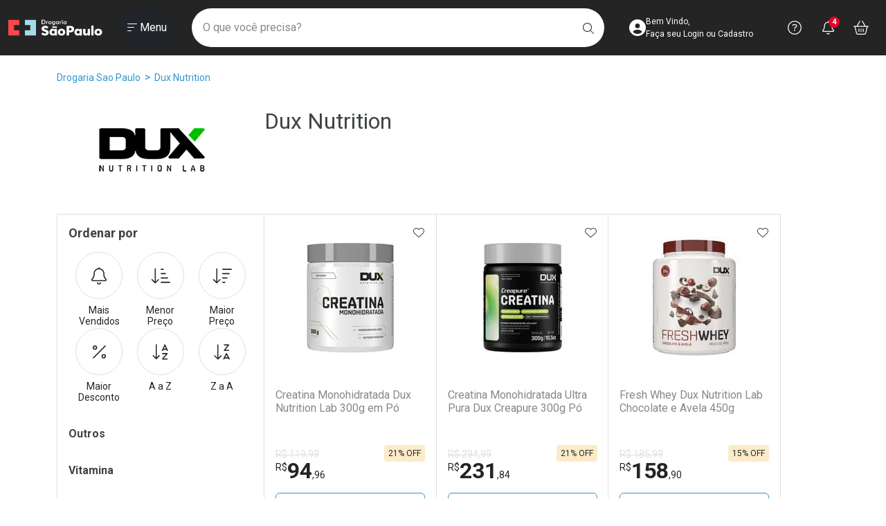

--- FILE ---
content_type: text/html; charset=utf-8
request_url: https://www.google.com/recaptcha/api2/anchor?ar=1&k=6LcK9OYUAAAAANiLeMjRmQdtcgTSIivphG0omVlK&co=aHR0cHM6Ly93d3cuZHJvZ2FyaWFzYW9wYXVsby5jb20uYnI6NDQz&hl=en&v=PoyoqOPhxBO7pBk68S4YbpHZ&size=normal&anchor-ms=20000&execute-ms=30000&cb=jpszep8tjb8f
body_size: 49444
content:
<!DOCTYPE HTML><html dir="ltr" lang="en"><head><meta http-equiv="Content-Type" content="text/html; charset=UTF-8">
<meta http-equiv="X-UA-Compatible" content="IE=edge">
<title>reCAPTCHA</title>
<style type="text/css">
/* cyrillic-ext */
@font-face {
  font-family: 'Roboto';
  font-style: normal;
  font-weight: 400;
  font-stretch: 100%;
  src: url(//fonts.gstatic.com/s/roboto/v48/KFO7CnqEu92Fr1ME7kSn66aGLdTylUAMa3GUBHMdazTgWw.woff2) format('woff2');
  unicode-range: U+0460-052F, U+1C80-1C8A, U+20B4, U+2DE0-2DFF, U+A640-A69F, U+FE2E-FE2F;
}
/* cyrillic */
@font-face {
  font-family: 'Roboto';
  font-style: normal;
  font-weight: 400;
  font-stretch: 100%;
  src: url(//fonts.gstatic.com/s/roboto/v48/KFO7CnqEu92Fr1ME7kSn66aGLdTylUAMa3iUBHMdazTgWw.woff2) format('woff2');
  unicode-range: U+0301, U+0400-045F, U+0490-0491, U+04B0-04B1, U+2116;
}
/* greek-ext */
@font-face {
  font-family: 'Roboto';
  font-style: normal;
  font-weight: 400;
  font-stretch: 100%;
  src: url(//fonts.gstatic.com/s/roboto/v48/KFO7CnqEu92Fr1ME7kSn66aGLdTylUAMa3CUBHMdazTgWw.woff2) format('woff2');
  unicode-range: U+1F00-1FFF;
}
/* greek */
@font-face {
  font-family: 'Roboto';
  font-style: normal;
  font-weight: 400;
  font-stretch: 100%;
  src: url(//fonts.gstatic.com/s/roboto/v48/KFO7CnqEu92Fr1ME7kSn66aGLdTylUAMa3-UBHMdazTgWw.woff2) format('woff2');
  unicode-range: U+0370-0377, U+037A-037F, U+0384-038A, U+038C, U+038E-03A1, U+03A3-03FF;
}
/* math */
@font-face {
  font-family: 'Roboto';
  font-style: normal;
  font-weight: 400;
  font-stretch: 100%;
  src: url(//fonts.gstatic.com/s/roboto/v48/KFO7CnqEu92Fr1ME7kSn66aGLdTylUAMawCUBHMdazTgWw.woff2) format('woff2');
  unicode-range: U+0302-0303, U+0305, U+0307-0308, U+0310, U+0312, U+0315, U+031A, U+0326-0327, U+032C, U+032F-0330, U+0332-0333, U+0338, U+033A, U+0346, U+034D, U+0391-03A1, U+03A3-03A9, U+03B1-03C9, U+03D1, U+03D5-03D6, U+03F0-03F1, U+03F4-03F5, U+2016-2017, U+2034-2038, U+203C, U+2040, U+2043, U+2047, U+2050, U+2057, U+205F, U+2070-2071, U+2074-208E, U+2090-209C, U+20D0-20DC, U+20E1, U+20E5-20EF, U+2100-2112, U+2114-2115, U+2117-2121, U+2123-214F, U+2190, U+2192, U+2194-21AE, U+21B0-21E5, U+21F1-21F2, U+21F4-2211, U+2213-2214, U+2216-22FF, U+2308-230B, U+2310, U+2319, U+231C-2321, U+2336-237A, U+237C, U+2395, U+239B-23B7, U+23D0, U+23DC-23E1, U+2474-2475, U+25AF, U+25B3, U+25B7, U+25BD, U+25C1, U+25CA, U+25CC, U+25FB, U+266D-266F, U+27C0-27FF, U+2900-2AFF, U+2B0E-2B11, U+2B30-2B4C, U+2BFE, U+3030, U+FF5B, U+FF5D, U+1D400-1D7FF, U+1EE00-1EEFF;
}
/* symbols */
@font-face {
  font-family: 'Roboto';
  font-style: normal;
  font-weight: 400;
  font-stretch: 100%;
  src: url(//fonts.gstatic.com/s/roboto/v48/KFO7CnqEu92Fr1ME7kSn66aGLdTylUAMaxKUBHMdazTgWw.woff2) format('woff2');
  unicode-range: U+0001-000C, U+000E-001F, U+007F-009F, U+20DD-20E0, U+20E2-20E4, U+2150-218F, U+2190, U+2192, U+2194-2199, U+21AF, U+21E6-21F0, U+21F3, U+2218-2219, U+2299, U+22C4-22C6, U+2300-243F, U+2440-244A, U+2460-24FF, U+25A0-27BF, U+2800-28FF, U+2921-2922, U+2981, U+29BF, U+29EB, U+2B00-2BFF, U+4DC0-4DFF, U+FFF9-FFFB, U+10140-1018E, U+10190-1019C, U+101A0, U+101D0-101FD, U+102E0-102FB, U+10E60-10E7E, U+1D2C0-1D2D3, U+1D2E0-1D37F, U+1F000-1F0FF, U+1F100-1F1AD, U+1F1E6-1F1FF, U+1F30D-1F30F, U+1F315, U+1F31C, U+1F31E, U+1F320-1F32C, U+1F336, U+1F378, U+1F37D, U+1F382, U+1F393-1F39F, U+1F3A7-1F3A8, U+1F3AC-1F3AF, U+1F3C2, U+1F3C4-1F3C6, U+1F3CA-1F3CE, U+1F3D4-1F3E0, U+1F3ED, U+1F3F1-1F3F3, U+1F3F5-1F3F7, U+1F408, U+1F415, U+1F41F, U+1F426, U+1F43F, U+1F441-1F442, U+1F444, U+1F446-1F449, U+1F44C-1F44E, U+1F453, U+1F46A, U+1F47D, U+1F4A3, U+1F4B0, U+1F4B3, U+1F4B9, U+1F4BB, U+1F4BF, U+1F4C8-1F4CB, U+1F4D6, U+1F4DA, U+1F4DF, U+1F4E3-1F4E6, U+1F4EA-1F4ED, U+1F4F7, U+1F4F9-1F4FB, U+1F4FD-1F4FE, U+1F503, U+1F507-1F50B, U+1F50D, U+1F512-1F513, U+1F53E-1F54A, U+1F54F-1F5FA, U+1F610, U+1F650-1F67F, U+1F687, U+1F68D, U+1F691, U+1F694, U+1F698, U+1F6AD, U+1F6B2, U+1F6B9-1F6BA, U+1F6BC, U+1F6C6-1F6CF, U+1F6D3-1F6D7, U+1F6E0-1F6EA, U+1F6F0-1F6F3, U+1F6F7-1F6FC, U+1F700-1F7FF, U+1F800-1F80B, U+1F810-1F847, U+1F850-1F859, U+1F860-1F887, U+1F890-1F8AD, U+1F8B0-1F8BB, U+1F8C0-1F8C1, U+1F900-1F90B, U+1F93B, U+1F946, U+1F984, U+1F996, U+1F9E9, U+1FA00-1FA6F, U+1FA70-1FA7C, U+1FA80-1FA89, U+1FA8F-1FAC6, U+1FACE-1FADC, U+1FADF-1FAE9, U+1FAF0-1FAF8, U+1FB00-1FBFF;
}
/* vietnamese */
@font-face {
  font-family: 'Roboto';
  font-style: normal;
  font-weight: 400;
  font-stretch: 100%;
  src: url(//fonts.gstatic.com/s/roboto/v48/KFO7CnqEu92Fr1ME7kSn66aGLdTylUAMa3OUBHMdazTgWw.woff2) format('woff2');
  unicode-range: U+0102-0103, U+0110-0111, U+0128-0129, U+0168-0169, U+01A0-01A1, U+01AF-01B0, U+0300-0301, U+0303-0304, U+0308-0309, U+0323, U+0329, U+1EA0-1EF9, U+20AB;
}
/* latin-ext */
@font-face {
  font-family: 'Roboto';
  font-style: normal;
  font-weight: 400;
  font-stretch: 100%;
  src: url(//fonts.gstatic.com/s/roboto/v48/KFO7CnqEu92Fr1ME7kSn66aGLdTylUAMa3KUBHMdazTgWw.woff2) format('woff2');
  unicode-range: U+0100-02BA, U+02BD-02C5, U+02C7-02CC, U+02CE-02D7, U+02DD-02FF, U+0304, U+0308, U+0329, U+1D00-1DBF, U+1E00-1E9F, U+1EF2-1EFF, U+2020, U+20A0-20AB, U+20AD-20C0, U+2113, U+2C60-2C7F, U+A720-A7FF;
}
/* latin */
@font-face {
  font-family: 'Roboto';
  font-style: normal;
  font-weight: 400;
  font-stretch: 100%;
  src: url(//fonts.gstatic.com/s/roboto/v48/KFO7CnqEu92Fr1ME7kSn66aGLdTylUAMa3yUBHMdazQ.woff2) format('woff2');
  unicode-range: U+0000-00FF, U+0131, U+0152-0153, U+02BB-02BC, U+02C6, U+02DA, U+02DC, U+0304, U+0308, U+0329, U+2000-206F, U+20AC, U+2122, U+2191, U+2193, U+2212, U+2215, U+FEFF, U+FFFD;
}
/* cyrillic-ext */
@font-face {
  font-family: 'Roboto';
  font-style: normal;
  font-weight: 500;
  font-stretch: 100%;
  src: url(//fonts.gstatic.com/s/roboto/v48/KFO7CnqEu92Fr1ME7kSn66aGLdTylUAMa3GUBHMdazTgWw.woff2) format('woff2');
  unicode-range: U+0460-052F, U+1C80-1C8A, U+20B4, U+2DE0-2DFF, U+A640-A69F, U+FE2E-FE2F;
}
/* cyrillic */
@font-face {
  font-family: 'Roboto';
  font-style: normal;
  font-weight: 500;
  font-stretch: 100%;
  src: url(//fonts.gstatic.com/s/roboto/v48/KFO7CnqEu92Fr1ME7kSn66aGLdTylUAMa3iUBHMdazTgWw.woff2) format('woff2');
  unicode-range: U+0301, U+0400-045F, U+0490-0491, U+04B0-04B1, U+2116;
}
/* greek-ext */
@font-face {
  font-family: 'Roboto';
  font-style: normal;
  font-weight: 500;
  font-stretch: 100%;
  src: url(//fonts.gstatic.com/s/roboto/v48/KFO7CnqEu92Fr1ME7kSn66aGLdTylUAMa3CUBHMdazTgWw.woff2) format('woff2');
  unicode-range: U+1F00-1FFF;
}
/* greek */
@font-face {
  font-family: 'Roboto';
  font-style: normal;
  font-weight: 500;
  font-stretch: 100%;
  src: url(//fonts.gstatic.com/s/roboto/v48/KFO7CnqEu92Fr1ME7kSn66aGLdTylUAMa3-UBHMdazTgWw.woff2) format('woff2');
  unicode-range: U+0370-0377, U+037A-037F, U+0384-038A, U+038C, U+038E-03A1, U+03A3-03FF;
}
/* math */
@font-face {
  font-family: 'Roboto';
  font-style: normal;
  font-weight: 500;
  font-stretch: 100%;
  src: url(//fonts.gstatic.com/s/roboto/v48/KFO7CnqEu92Fr1ME7kSn66aGLdTylUAMawCUBHMdazTgWw.woff2) format('woff2');
  unicode-range: U+0302-0303, U+0305, U+0307-0308, U+0310, U+0312, U+0315, U+031A, U+0326-0327, U+032C, U+032F-0330, U+0332-0333, U+0338, U+033A, U+0346, U+034D, U+0391-03A1, U+03A3-03A9, U+03B1-03C9, U+03D1, U+03D5-03D6, U+03F0-03F1, U+03F4-03F5, U+2016-2017, U+2034-2038, U+203C, U+2040, U+2043, U+2047, U+2050, U+2057, U+205F, U+2070-2071, U+2074-208E, U+2090-209C, U+20D0-20DC, U+20E1, U+20E5-20EF, U+2100-2112, U+2114-2115, U+2117-2121, U+2123-214F, U+2190, U+2192, U+2194-21AE, U+21B0-21E5, U+21F1-21F2, U+21F4-2211, U+2213-2214, U+2216-22FF, U+2308-230B, U+2310, U+2319, U+231C-2321, U+2336-237A, U+237C, U+2395, U+239B-23B7, U+23D0, U+23DC-23E1, U+2474-2475, U+25AF, U+25B3, U+25B7, U+25BD, U+25C1, U+25CA, U+25CC, U+25FB, U+266D-266F, U+27C0-27FF, U+2900-2AFF, U+2B0E-2B11, U+2B30-2B4C, U+2BFE, U+3030, U+FF5B, U+FF5D, U+1D400-1D7FF, U+1EE00-1EEFF;
}
/* symbols */
@font-face {
  font-family: 'Roboto';
  font-style: normal;
  font-weight: 500;
  font-stretch: 100%;
  src: url(//fonts.gstatic.com/s/roboto/v48/KFO7CnqEu92Fr1ME7kSn66aGLdTylUAMaxKUBHMdazTgWw.woff2) format('woff2');
  unicode-range: U+0001-000C, U+000E-001F, U+007F-009F, U+20DD-20E0, U+20E2-20E4, U+2150-218F, U+2190, U+2192, U+2194-2199, U+21AF, U+21E6-21F0, U+21F3, U+2218-2219, U+2299, U+22C4-22C6, U+2300-243F, U+2440-244A, U+2460-24FF, U+25A0-27BF, U+2800-28FF, U+2921-2922, U+2981, U+29BF, U+29EB, U+2B00-2BFF, U+4DC0-4DFF, U+FFF9-FFFB, U+10140-1018E, U+10190-1019C, U+101A0, U+101D0-101FD, U+102E0-102FB, U+10E60-10E7E, U+1D2C0-1D2D3, U+1D2E0-1D37F, U+1F000-1F0FF, U+1F100-1F1AD, U+1F1E6-1F1FF, U+1F30D-1F30F, U+1F315, U+1F31C, U+1F31E, U+1F320-1F32C, U+1F336, U+1F378, U+1F37D, U+1F382, U+1F393-1F39F, U+1F3A7-1F3A8, U+1F3AC-1F3AF, U+1F3C2, U+1F3C4-1F3C6, U+1F3CA-1F3CE, U+1F3D4-1F3E0, U+1F3ED, U+1F3F1-1F3F3, U+1F3F5-1F3F7, U+1F408, U+1F415, U+1F41F, U+1F426, U+1F43F, U+1F441-1F442, U+1F444, U+1F446-1F449, U+1F44C-1F44E, U+1F453, U+1F46A, U+1F47D, U+1F4A3, U+1F4B0, U+1F4B3, U+1F4B9, U+1F4BB, U+1F4BF, U+1F4C8-1F4CB, U+1F4D6, U+1F4DA, U+1F4DF, U+1F4E3-1F4E6, U+1F4EA-1F4ED, U+1F4F7, U+1F4F9-1F4FB, U+1F4FD-1F4FE, U+1F503, U+1F507-1F50B, U+1F50D, U+1F512-1F513, U+1F53E-1F54A, U+1F54F-1F5FA, U+1F610, U+1F650-1F67F, U+1F687, U+1F68D, U+1F691, U+1F694, U+1F698, U+1F6AD, U+1F6B2, U+1F6B9-1F6BA, U+1F6BC, U+1F6C6-1F6CF, U+1F6D3-1F6D7, U+1F6E0-1F6EA, U+1F6F0-1F6F3, U+1F6F7-1F6FC, U+1F700-1F7FF, U+1F800-1F80B, U+1F810-1F847, U+1F850-1F859, U+1F860-1F887, U+1F890-1F8AD, U+1F8B0-1F8BB, U+1F8C0-1F8C1, U+1F900-1F90B, U+1F93B, U+1F946, U+1F984, U+1F996, U+1F9E9, U+1FA00-1FA6F, U+1FA70-1FA7C, U+1FA80-1FA89, U+1FA8F-1FAC6, U+1FACE-1FADC, U+1FADF-1FAE9, U+1FAF0-1FAF8, U+1FB00-1FBFF;
}
/* vietnamese */
@font-face {
  font-family: 'Roboto';
  font-style: normal;
  font-weight: 500;
  font-stretch: 100%;
  src: url(//fonts.gstatic.com/s/roboto/v48/KFO7CnqEu92Fr1ME7kSn66aGLdTylUAMa3OUBHMdazTgWw.woff2) format('woff2');
  unicode-range: U+0102-0103, U+0110-0111, U+0128-0129, U+0168-0169, U+01A0-01A1, U+01AF-01B0, U+0300-0301, U+0303-0304, U+0308-0309, U+0323, U+0329, U+1EA0-1EF9, U+20AB;
}
/* latin-ext */
@font-face {
  font-family: 'Roboto';
  font-style: normal;
  font-weight: 500;
  font-stretch: 100%;
  src: url(//fonts.gstatic.com/s/roboto/v48/KFO7CnqEu92Fr1ME7kSn66aGLdTylUAMa3KUBHMdazTgWw.woff2) format('woff2');
  unicode-range: U+0100-02BA, U+02BD-02C5, U+02C7-02CC, U+02CE-02D7, U+02DD-02FF, U+0304, U+0308, U+0329, U+1D00-1DBF, U+1E00-1E9F, U+1EF2-1EFF, U+2020, U+20A0-20AB, U+20AD-20C0, U+2113, U+2C60-2C7F, U+A720-A7FF;
}
/* latin */
@font-face {
  font-family: 'Roboto';
  font-style: normal;
  font-weight: 500;
  font-stretch: 100%;
  src: url(//fonts.gstatic.com/s/roboto/v48/KFO7CnqEu92Fr1ME7kSn66aGLdTylUAMa3yUBHMdazQ.woff2) format('woff2');
  unicode-range: U+0000-00FF, U+0131, U+0152-0153, U+02BB-02BC, U+02C6, U+02DA, U+02DC, U+0304, U+0308, U+0329, U+2000-206F, U+20AC, U+2122, U+2191, U+2193, U+2212, U+2215, U+FEFF, U+FFFD;
}
/* cyrillic-ext */
@font-face {
  font-family: 'Roboto';
  font-style: normal;
  font-weight: 900;
  font-stretch: 100%;
  src: url(//fonts.gstatic.com/s/roboto/v48/KFO7CnqEu92Fr1ME7kSn66aGLdTylUAMa3GUBHMdazTgWw.woff2) format('woff2');
  unicode-range: U+0460-052F, U+1C80-1C8A, U+20B4, U+2DE0-2DFF, U+A640-A69F, U+FE2E-FE2F;
}
/* cyrillic */
@font-face {
  font-family: 'Roboto';
  font-style: normal;
  font-weight: 900;
  font-stretch: 100%;
  src: url(//fonts.gstatic.com/s/roboto/v48/KFO7CnqEu92Fr1ME7kSn66aGLdTylUAMa3iUBHMdazTgWw.woff2) format('woff2');
  unicode-range: U+0301, U+0400-045F, U+0490-0491, U+04B0-04B1, U+2116;
}
/* greek-ext */
@font-face {
  font-family: 'Roboto';
  font-style: normal;
  font-weight: 900;
  font-stretch: 100%;
  src: url(//fonts.gstatic.com/s/roboto/v48/KFO7CnqEu92Fr1ME7kSn66aGLdTylUAMa3CUBHMdazTgWw.woff2) format('woff2');
  unicode-range: U+1F00-1FFF;
}
/* greek */
@font-face {
  font-family: 'Roboto';
  font-style: normal;
  font-weight: 900;
  font-stretch: 100%;
  src: url(//fonts.gstatic.com/s/roboto/v48/KFO7CnqEu92Fr1ME7kSn66aGLdTylUAMa3-UBHMdazTgWw.woff2) format('woff2');
  unicode-range: U+0370-0377, U+037A-037F, U+0384-038A, U+038C, U+038E-03A1, U+03A3-03FF;
}
/* math */
@font-face {
  font-family: 'Roboto';
  font-style: normal;
  font-weight: 900;
  font-stretch: 100%;
  src: url(//fonts.gstatic.com/s/roboto/v48/KFO7CnqEu92Fr1ME7kSn66aGLdTylUAMawCUBHMdazTgWw.woff2) format('woff2');
  unicode-range: U+0302-0303, U+0305, U+0307-0308, U+0310, U+0312, U+0315, U+031A, U+0326-0327, U+032C, U+032F-0330, U+0332-0333, U+0338, U+033A, U+0346, U+034D, U+0391-03A1, U+03A3-03A9, U+03B1-03C9, U+03D1, U+03D5-03D6, U+03F0-03F1, U+03F4-03F5, U+2016-2017, U+2034-2038, U+203C, U+2040, U+2043, U+2047, U+2050, U+2057, U+205F, U+2070-2071, U+2074-208E, U+2090-209C, U+20D0-20DC, U+20E1, U+20E5-20EF, U+2100-2112, U+2114-2115, U+2117-2121, U+2123-214F, U+2190, U+2192, U+2194-21AE, U+21B0-21E5, U+21F1-21F2, U+21F4-2211, U+2213-2214, U+2216-22FF, U+2308-230B, U+2310, U+2319, U+231C-2321, U+2336-237A, U+237C, U+2395, U+239B-23B7, U+23D0, U+23DC-23E1, U+2474-2475, U+25AF, U+25B3, U+25B7, U+25BD, U+25C1, U+25CA, U+25CC, U+25FB, U+266D-266F, U+27C0-27FF, U+2900-2AFF, U+2B0E-2B11, U+2B30-2B4C, U+2BFE, U+3030, U+FF5B, U+FF5D, U+1D400-1D7FF, U+1EE00-1EEFF;
}
/* symbols */
@font-face {
  font-family: 'Roboto';
  font-style: normal;
  font-weight: 900;
  font-stretch: 100%;
  src: url(//fonts.gstatic.com/s/roboto/v48/KFO7CnqEu92Fr1ME7kSn66aGLdTylUAMaxKUBHMdazTgWw.woff2) format('woff2');
  unicode-range: U+0001-000C, U+000E-001F, U+007F-009F, U+20DD-20E0, U+20E2-20E4, U+2150-218F, U+2190, U+2192, U+2194-2199, U+21AF, U+21E6-21F0, U+21F3, U+2218-2219, U+2299, U+22C4-22C6, U+2300-243F, U+2440-244A, U+2460-24FF, U+25A0-27BF, U+2800-28FF, U+2921-2922, U+2981, U+29BF, U+29EB, U+2B00-2BFF, U+4DC0-4DFF, U+FFF9-FFFB, U+10140-1018E, U+10190-1019C, U+101A0, U+101D0-101FD, U+102E0-102FB, U+10E60-10E7E, U+1D2C0-1D2D3, U+1D2E0-1D37F, U+1F000-1F0FF, U+1F100-1F1AD, U+1F1E6-1F1FF, U+1F30D-1F30F, U+1F315, U+1F31C, U+1F31E, U+1F320-1F32C, U+1F336, U+1F378, U+1F37D, U+1F382, U+1F393-1F39F, U+1F3A7-1F3A8, U+1F3AC-1F3AF, U+1F3C2, U+1F3C4-1F3C6, U+1F3CA-1F3CE, U+1F3D4-1F3E0, U+1F3ED, U+1F3F1-1F3F3, U+1F3F5-1F3F7, U+1F408, U+1F415, U+1F41F, U+1F426, U+1F43F, U+1F441-1F442, U+1F444, U+1F446-1F449, U+1F44C-1F44E, U+1F453, U+1F46A, U+1F47D, U+1F4A3, U+1F4B0, U+1F4B3, U+1F4B9, U+1F4BB, U+1F4BF, U+1F4C8-1F4CB, U+1F4D6, U+1F4DA, U+1F4DF, U+1F4E3-1F4E6, U+1F4EA-1F4ED, U+1F4F7, U+1F4F9-1F4FB, U+1F4FD-1F4FE, U+1F503, U+1F507-1F50B, U+1F50D, U+1F512-1F513, U+1F53E-1F54A, U+1F54F-1F5FA, U+1F610, U+1F650-1F67F, U+1F687, U+1F68D, U+1F691, U+1F694, U+1F698, U+1F6AD, U+1F6B2, U+1F6B9-1F6BA, U+1F6BC, U+1F6C6-1F6CF, U+1F6D3-1F6D7, U+1F6E0-1F6EA, U+1F6F0-1F6F3, U+1F6F7-1F6FC, U+1F700-1F7FF, U+1F800-1F80B, U+1F810-1F847, U+1F850-1F859, U+1F860-1F887, U+1F890-1F8AD, U+1F8B0-1F8BB, U+1F8C0-1F8C1, U+1F900-1F90B, U+1F93B, U+1F946, U+1F984, U+1F996, U+1F9E9, U+1FA00-1FA6F, U+1FA70-1FA7C, U+1FA80-1FA89, U+1FA8F-1FAC6, U+1FACE-1FADC, U+1FADF-1FAE9, U+1FAF0-1FAF8, U+1FB00-1FBFF;
}
/* vietnamese */
@font-face {
  font-family: 'Roboto';
  font-style: normal;
  font-weight: 900;
  font-stretch: 100%;
  src: url(//fonts.gstatic.com/s/roboto/v48/KFO7CnqEu92Fr1ME7kSn66aGLdTylUAMa3OUBHMdazTgWw.woff2) format('woff2');
  unicode-range: U+0102-0103, U+0110-0111, U+0128-0129, U+0168-0169, U+01A0-01A1, U+01AF-01B0, U+0300-0301, U+0303-0304, U+0308-0309, U+0323, U+0329, U+1EA0-1EF9, U+20AB;
}
/* latin-ext */
@font-face {
  font-family: 'Roboto';
  font-style: normal;
  font-weight: 900;
  font-stretch: 100%;
  src: url(//fonts.gstatic.com/s/roboto/v48/KFO7CnqEu92Fr1ME7kSn66aGLdTylUAMa3KUBHMdazTgWw.woff2) format('woff2');
  unicode-range: U+0100-02BA, U+02BD-02C5, U+02C7-02CC, U+02CE-02D7, U+02DD-02FF, U+0304, U+0308, U+0329, U+1D00-1DBF, U+1E00-1E9F, U+1EF2-1EFF, U+2020, U+20A0-20AB, U+20AD-20C0, U+2113, U+2C60-2C7F, U+A720-A7FF;
}
/* latin */
@font-face {
  font-family: 'Roboto';
  font-style: normal;
  font-weight: 900;
  font-stretch: 100%;
  src: url(//fonts.gstatic.com/s/roboto/v48/KFO7CnqEu92Fr1ME7kSn66aGLdTylUAMa3yUBHMdazQ.woff2) format('woff2');
  unicode-range: U+0000-00FF, U+0131, U+0152-0153, U+02BB-02BC, U+02C6, U+02DA, U+02DC, U+0304, U+0308, U+0329, U+2000-206F, U+20AC, U+2122, U+2191, U+2193, U+2212, U+2215, U+FEFF, U+FFFD;
}

</style>
<link rel="stylesheet" type="text/css" href="https://www.gstatic.com/recaptcha/releases/PoyoqOPhxBO7pBk68S4YbpHZ/styles__ltr.css">
<script nonce="crB_5BagNAhX_0GO-yIpNw" type="text/javascript">window['__recaptcha_api'] = 'https://www.google.com/recaptcha/api2/';</script>
<script type="text/javascript" src="https://www.gstatic.com/recaptcha/releases/PoyoqOPhxBO7pBk68S4YbpHZ/recaptcha__en.js" nonce="crB_5BagNAhX_0GO-yIpNw">
      
    </script></head>
<body><div id="rc-anchor-alert" class="rc-anchor-alert"></div>
<input type="hidden" id="recaptcha-token" value="[base64]">
<script type="text/javascript" nonce="crB_5BagNAhX_0GO-yIpNw">
      recaptcha.anchor.Main.init("[\x22ainput\x22,[\x22bgdata\x22,\x22\x22,\[base64]/[base64]/UltIKytdPWE6KGE8MjA0OD9SW0grK109YT4+NnwxOTI6KChhJjY0NTEyKT09NTUyOTYmJnErMTxoLmxlbmd0aCYmKGguY2hhckNvZGVBdChxKzEpJjY0NTEyKT09NTYzMjA/[base64]/MjU1OlI/[base64]/[base64]/[base64]/[base64]/[base64]/[base64]/[base64]/[base64]/[base64]/[base64]\x22,\[base64]\x22,\x22wpbDnsK7wpXDksKAwrXCl11INxzClsOufcKmK3N3woJMwr/ChMKZw77DiSzCksKiwrnDhwtDK1MBFXjCoUPDjcOyw51swrAPE8KdwrHCs8OAw4sTw6tBw44RwoZkwqxFC8OgCMKAJ8OOXcKQw4krHMOxQMOLwq3DtSzCjMOZAXDCscOgw71NwptufFlMXSXDhntDwrnCjcOSdVU/wpfCkBzDmjwdTcKbQ096SCUQFsKQZUduLsOFIMOmcFzDj8OeaWHDmMKXwoRNdXvCvcK8wrjDr1/Dt23DiXZOw7fCkcKAMsOKecKYYU3Dj8OBfsOHwofCpgrCqRZUwqLCvsKrw6/ChWPDjBfDhsOQLsKmBUJ+J8KPw4XDpMKOwoU5w7nDi8OidsOlw7BwwowQWz/DhcKIw7whXxxHwoJSPAjCqy7CnwfChBlxw5ANXsKLwqPDohpuwqF0OUHDrzrCl8KtDVFzw503VMKhwqAeRMKRw7EoB13Cs3DDvBBawo3DqMKow40Iw4d9JD/DrMOTw6PDmRM4wq/CgD/DkcOkGmdSw61PMsOAw4hZFMOCY8KrRsKvwobCqcK5wr03LsKQw7sHIwXCmwQdJHvDgBdVa8KwHsOyNgwPw4hXwrfDhMOBS8OKw7jDjcOEesOVb8O8UsKrwqnDmE7DiAYNeBE8wpvCqcKhNcKvw6nCr8K3NmAlVVN1EMOYQ17DiMOuJF7CnXQnUcK8wqjDqMO/[base64]/w73Dt0TCrsOXeMKCMcOmBi/DuMKRwqRdPHzDg35Yw51Uw4LDnmEBw6IGa1VOZkPClyArP8KTJMKBw6hqQ8Odw5XCgMOIwqc5IwbCqcK4w4rDncK/WcK4CwNgLmMfwpAZw7clw6ViwrzCvg/CvMKfw5UGwqZ0MsOpKw3Cuw1MwrrCscOGwo3CgRbCp0UQU8K3YMKMGcOzd8KRJk/Cngc4KSs+XEzDjhtkwozCjsOkc8KDw6oAa8O8NsKpL8KnTlhnUSRPERXDsHI3wr5pw6vDu0tqf8KJw4fDpcOBI8KMw4xBOV8XOcOawpHChBrDgDDClMOmVE1RwqoZwrJ3ecKITi7ChsOqw6DCgSXCtH5kw4fDqX3DlSrCriFRwr/DgsO2wrkIw44xecKGOV7Cq8KOI8Ovwo3Dpywewp/DrsKuDykSacOFJGg0ZMOda0/[base64]/D8OGJcKnH8K7wofDr8K+JC9NwpDCsMOMQ2ADGcK/LSTCs0Mwwql0Z31QbMOHYkvDpkLCkcOxFcO9YVfCoXQCQsKeWsKqw7bCnlZxT8KVwoTCoMKhwqLDnzxvw4pIB8Ogw7ghLEzDkSp3OEJLw7A8wpEUUcOVMzdSRsKcSGDCkHs6YsO9w5MPw47DtcOfTMKnwr/DqMKKwocNLSvCksK3wobCn0rCoVgIwpcmw69fw4DDkW7Ck8OiK8KDw5opIsKfU8KIwoJKP8O4w45rw77DiMKXw7fCuybCjkd/LsOPw5cMFSbCusKvJsKbcsOgUxo9IWHChcKmXTAHZsOKQsOlw6xLHk/DglAVLxRUwp4HwqYeA8OnScO+w4DDmhfCmHZcdk/DiyLDicK5G8O3SSY/wpQPcxHCjFRswqUtw7zDo8OtBRHDrnXDq8OYTsKecsK1w7szfMOHBMKOd0/DlyJaKsOEwqjCnTQ1w5TDvMOLRcKTU8KDFEhdw5NCw7xww4c2Py0cXn/[base64]/ehTDgS7DkmRWYcKPDsObeMKpw5vChxw9w6sKUwzCvkcZw4ERUx/DrMKGw53DocKww4nChVNMw6bCosO/DcOPw4kBw5sxLMOiw5lyO8O2wr/DpkLCm8Kew7rCtDQZMMK5wodIEhbDkMK/HWrDvMO/[base64]/W2dufMOjbMOPw7Rlw6LDj8KIwprCu8Kqw5rCsXJPGDMQFDdodAJ/w7TCp8KJE8OpTCbDqD7DhsKDwrfDpRnDp8K5wox2DEfDhTN3w4t8KcOlwqEgwo5kLWDDncO3LMKowoxjbQkfw6DDrMOjRAzCgsOWw5TDr3bCu8KeKH8/wrNpw5s2MMOWwop5E0fCjzJuw6olVcOyJn/CpSXCuT/ColtEIsKBDMKMfcOFP8OFd8Oxw7AOO1NVIhTCicObSh/DmsKWw7jDrjPCjsK5w5FuSV7DtFTCpQp1w5ElesOXcsO3wrFEcE0EbMOPwrhnAsK/dQHDiTjDpAB4EDA5fcKewoxWQsKZwodjwp5tw4DCiF1BwoFUax7DjsOyLMObAgHCoQpKHRTDsmPCmsK8ccO8GQMgd1jDkMOjw5LDjyLCmjk0wpTCuiHCl8KVw7PDuMOeGsO2w4jDssOgblMzI8KZw57Dpk9cw47DpQfDg8K4N0LDhXRRS085w5/CqXvDn8KlwpLDtmRqwpMBw6xrwrUSdkDDgifDn8KWw6fDm8KwRMKobE57RhjDoMKXOT3Dpk8lwqnChVxnw6Y/[base64]/[base64]/[base64]/CuBlmw5B2w7N5DsOSwoBuaHbCtsKhTmorw7DDjsKNw7PDtMOOwqXCqU7DvELDo3PDv3TCkcK8Sn/DsUYMBcOsw4ZSwqjDimfDncOpZWHDsxnCusO0YMOqZ8KcwqXCr0sDwr8fwowAJMKBwrh/wozDt0/DrMKVDTHCrSkQOsOyMGbCnwEQPB5cf8Kiw6zCkMOnw5IjDgLCnsOwVTBLw6xBHFrDm1LCqsK3RsO/[base64]/DmCFyOMOvw5pjw6TCuMO6wpfCiks9A8OKQsOtf1RyFsOhw4trwo7DtiMNwoM3wp4YwpPCkSMKPDdOQMKFwo/DpGnCo8OAwo7DnynCp1/CmWBYwo3CkGNhwqLCkyIhVcKrKVEuNsKWAcKNCgDCr8KZDMORwqLDlMKZCwtMwrEKahR1w51dw4/[base64]/[base64]/[base64]/DiHzDpiYHUyrDtsOswpIlwpxUI8Kzw6bDmMKewp/DtsOFwrHCocKsE8Obw5HCtSDCocONwpsucMKyA2opwrvDi8OswojCoVnDjz5bw6vCowwDw7BhwrzDg8OdNBXDgsOow59XwoLCimUeeB/CmnDCqMKQw7XCo8OmCcKaw6FINMKfw7TCg8OUehLDrnHCuXBywr/DmwLCpsKPIioFCV3CjcORTsK4IQ7CjDfDu8O3wrsXwrXCj1fDuXEuw6TDrnrDowfDg8ODcsKewo7DgXkdJm7DgjcXA8OBQsORVFUKR2LCuG8+YBzCr2Ugw6Zaw53CqcO4S8OswoXCmcOzw4XCv2RSLMKpYEPDtR8xw7rCgsK+VlcWZcODwpYhw6wkKCHDgcKVe8K/[base64]/VgXCozjCqcKGVsK0DjwTw4nDl8O1w7oieMKCwpdgJMK2w4sWJMKOw79rb8KhZC8iwpt+w6DCgMKkwo7CsMOvVcOFwqXCvlFGwqTCqynDpMK6ZMOsNMOpw4BGEMK+VMOXw6gMdMKzw5vDkcKYGFwswrIjUsOywoEaw5hmw6PCjAXCj0nDusKhw7vChMOUwp/CvnPDicKRw6/CiMK0WcOcWTUbDhI0aUjDqgcCw4vCmiHDu8OnalQ9KMKOU1fDjRfCimHDnMOYM8OZTBnDqcKTQDLCncKCK8ORdHTCmFvDpBvDgxN8V8KUwqp7wrrCm8K3w5rCp07CqlZxFTJdOkRbVsKLPRN/w4PDmMKJES05JMOqIApGwrDDsMOgwrx0w5bDgnjDri7CtcKoEn/DpHM/NEoXKVoXw70TwpbCgE3CvcOPwrXCrgs/wo3CoFwRw4bCkip8OwLCq3jDicKHw6Mgw6rCtMOlw7PDoMKGwrBJTQBKEMK1FGorw4rCjMKVPcO3dcKPRsKXw5HDuDEtFcK9UcOcwrA/w6bDsDHDqFDDucKuw5rCn1BeP8OQHkpsOjTCh8OBwpolw73CksKLCkjCti8/CsOXw6Rww7suwo5CwrfDosKUSXjDp8OiwprClEPCkMKJa8Opwrh2w7DCu2zCnMKyd8KQWAoaG8K+wrDChX5oecOlfsKPwqonX8O4CEs5MMO+fcOCw4/DgRF6H31Vw7nDmcK1Q0zCjMKxwqDDrzjDpifDhyjChmEHwpvCjcOJw5LCthhJE21QwowrYMKmwpA3wpjDtB7Djz3Do39heiLCvcKJw6jCpcOqcgjDsWPChVnDryzCtcKYU8KnLMOdwqhLWsK4wpdWS8KfwpABasOvw5xOfFlZdnjCmMO+FgDCqD/DsGTDuifDu21/D8OXYlEUw5LDl8K9w49iwpcIGMO9eRHCqS7CmMKAw65xWXPDtsOZwr4dX8Ofw5jDuMOmM8O7wqHCtVUVwr7DmB9fPcO0wo/CqcOsFMK9F8O+w4oqUMKFw5F9ecK4wrXDih3CtcOQNn7CkMKxQ8OyH8Oqw5bDsMOvUifDqcOHwp3CqsOQWMOjwqrDv8Osw5dzw5YfNAkWw6dnVFUcdw3DpkfDpsOYHMOEfMO2wpE/WcO4MsKyw6sUwq/CvMKVw7LDoyLDjsO9WsKEXz9USS/DosKOOMOlw7/[base64]/DkwUAwqrDtcKIdQDDosO+IcOkGT4xPknCthd4wqDDkcOdTcOdwqbClcKPEB4dwoBIwodHLcKnF8KXQz8qAcKCVmUNwoI+CMO3wp/CimwSDsOSe8OJKcKSw6kfwp1mwrLDh8Oxw6jCpSoXYVfCmsKfw74Fw6AEMyHDtT3DocOICxzDvsKgwpLCrsKww4bDnBZJcHAFw7N1wpnDusKCwqMDN8Oqwq7DiFxtwpjDkQbDhjvDnMO4w48Nwqt6enJOw7VaAsKow4YcWHrCrh/Cl2t6w6pSwod/JGrDkjbDmcK4w4VILsOAwrHCnMOrXx0fwoNCVB4gw7Q7IsKQw5RrwoVCwpwxTMKKBMK9wrp9fmRSW2fCtS1LImnDtsOCIMK5McOpJMKcH0w1w4MfcDrDiHHCk8ONwpDDlMKGwptVMlnDmsO7LnDDtyNdf3ZSIMKhMMKaf8K/w7jChBTDucObw5XDmFA9BnkIw4zDtMKBGMO4ZsK8woQiwofCicKpX8KewqJ3wrfDk0kHWA4gw47CsG52TMONw6dRwrzDvMOfMyp5A8KyfQnCuFzDrsOHGMKENjfCvMOIwrLDqh7CscO7Rhs/wrFXZRvChVU0wpRHJ8KywqZhB8O7eiPCsVVHwoEKw63DmH5YwrBWYsOpd0zCni/[base64]/[base64]/CqcOQTsOlOcK4wrokdcK7w4x/[base64]/OcKmAELDjcOBwqDDusKFwoTDkwPDuAbCuMO+wpbDqsOPwo1ewqVfYcKLwrQNwpB8bcOXwqI+WcKJw5lpYsKEw69Ow4JuwovCvCDDrRjCkzXCq8O9HcKGw5ISwpDDgMO+FcOsKDBNIcKnQjZZQ8O/fMK+UsO2L8O2wpjDq2PDtsKow53DggbCuj5AVhDCjyc6w5ltwrkpwqbDkifDpxzCo8KRM8Ogw7ERwqPDsMK4w63Cu2VAXcKUNcKiw6zClsO7KVtGIEbCk1JWwpXDnEkJw7rCu2jCuk1dw7MVD1zCucOfwrYNw7/[base64]/K1XClMOdNXp/[base64]/IsK5w5/DsMK/[base64]/DqMOTaQjCq1pAwr7Cqh7CmjZaw4o4bsKPBR5/[base64]/[base64]/CjRvDh8KQw7F+bsKGwqcSw6/Dj8KawovCvC7ClxQ8AcOPwrFAUMKGN8KvZTVvGHV8w4nDs8KPTk09bMOhwrk/w7UHw5cwFgNKSBUiC8OKSMOmwrrDjsKtwo3Cs0PDmcO9AMKrI8KmGcKzw6DDrMK+w5nCnx/CuSEJO3wqdgDDhcOhY8OCM8OJDsKlwo8aAm5aEEfCpR3Cg3h5wq7DvUJLVMKBw6bDicKGw41NwoE0wozDt8K+w6fCg8OFCcOOw5rDmMOcwpg9RA7CjcK2wqrCqcOzOkbDiMKAwoDDsMKgfj7DhRx/wqFRAMO/wqDChHgYwrgJRMK/en54H0dmwpbDsnoBNcOVQMKhLk0Ec2cWB8O4w63Dn8K3X8KFenFFHiLChyInL27CtcKBw5fDuHfDt2DCq8ObwrvCqz/Cnx3CvcOoBsK6JsOcwqvCqMO5N8KtZMOewofCtQbCqXzCtQUdw7HClcOTDwt6wq3DlD14w6Ajw7Jvwqd2LC8/wrMRwp1qUD9tVFDDnEbDrsOgU2BMwosEHwnCnVYaQcK/PsOww7fDux/CkMKNw7HCh8OtYcK/XTTCnDRqwq3Dg0rDnMORw4AZw5TDnsK8Pw/DnBQ3woTDpQtORTnDmsOMwrwEw6TDuhRfI8KEw5QywrXDi8KpwrvDu2Yow6jCjcK5wqxZwpFwJsOMw5LCh8KlOsOTOsKUwoLDvMK2w5V7w5XClsODw7dZYMOyScO+KsOhw5LCuljDm8OzISbDtH/Cjks3wqzDi8K1JcOVwqARwqIQF3YTwrQbJ8KQw6wXJGNtw45zwr/[base64]/DocKIw7DCgsO+QsOyw5XDjDI9w6gbXW0qfknDlsObKcKyw41bw6/CrQLDkWHDohhVf8KNXVwKU3NGf8KmLcO5w7DCoBzCvMKMwopjwojDgDbDvsOZW8KLKcOMN35gVGgjw5AtazjCiMKdVUwqw6/CtUxeRcOxd0zDiRTDolglIsKpFTzDmsOWwrTCt1s2wr3DqiRzHcOPBnkjAQHDvMKkwocXdWnDs8Krw6/CucKuwqVWwq3DnMKFw4LCilbDhMKgw53DthzCu8Kzw67DncOfKknDtMKRGMOjwogUZMKVAMOjPMKrI1ohw60/[base64]/DnFjCpcKmOcOCbwDDlcOFHMKPw5tUKQ3Dj3TDnR/CtSwdw7DCsipAw6/CqcKawql7woFyanvDjsKWwocMMnVGX8KLwrPDjsKuLMOKEMKdwqYmEMOzw4fDtsOsLhVrw5TCgDpRVT1Bw7/[base64]/Dvn5AZRxML2DDnGfCiCg3S1kJwpjDg3jCiwlsZEoxUGUMFMKFw5Q/[base64]/w5FTbVZ9wrTCiVRuwrXCncKgw489dMK+wr7DjcKSG8OMwpbDtcOHwrDCjxbCrHpUamHDgMKdFWJcwrDCusKXwpsDw4zDjMOWw67Cp2BAT3U6w7gJwqLDmDUew6QGw78wwq/Dh8OPTMKlXcK6wqLDq8Kkw53Cq3A5wqvClsOXdV8bFcOcfmfDvBPCjzrCpMOcVMKtw7fDo8OgdXfDtcKiwrMJJ8KPw5HDvEXCsMKmF0jDlk/CvATDq0nDv8O2w7Z2w4bDvjfChXczwrodw7ZGJcOWeMOewq0vwqZfw6zDjX3CqzIlw4fDtXrDiXTDpGgnwpLDu8OlwqFZeivDhzzCmsO2w5ABw53DkcKDwq7CqhvCksOgwr7CscO0w74NVTzCs3XCuxsGGx/DkQYvwo4ew5vCtSTDi1vCjMKww4rCg3gtwprCk8KbwrkGGcOUwp1PEU7DsmcGbcKSwrQlw5LCqsOnworDicOmKyTDjsKuwqvChRvDu8KCIsKuw67Cr8KtwqvCgSsdNMKebyh0w6UCwqN2wpUNw69Aw63DvXYAE8Kmwo1zw4MCEmcLwqHDuS7DvsKcwq/[base64]/Cpn4pYEfDocKDecOYwp8nwo0NECdjw6LCvsKdAMKjwoJxwqPCkcKQfMOLVyQQwowjS8KIwqnCtxvCosO6dMOlXWDCqT1pd8Oowr8cwqDDgMOIFg5ndlNtwoFSwpoGEMK1w409worDmUFBw5rCqXZ5w4vCohVdRcOFw5/DksKgw63Dt31VO0fDmsOOD2gKZ8KXG3nCjmXCkcK/KWrDsAYnC2LDuRLCtMOTwp/[base64]/w47DlEvCmE/DqcKaD8OAOcOWwqhmYiLDpcOyAn7DpcO0wrnDuhHDqVA2wq/[base64]/ChsObw6jCumBow4knVkfDhChUYjLDiTLCscK3w5/Dvm0Twq5/w5wbw4YYSMKQesOaHSXDuMKlw5F4TRxlY8OPDgY8Z8K6w5ZcTcOOCMKGKsKeQl7DmWgqbMKNw6F6w57DjMKsw6/ChsKoEBp3wqB5OcKywp7CrsKJd8KmH8KLw75Vw7FKwpjDmV3ChMOrNk4yK1vDp0fDj3cgMSN2YkXCkRLDg3XCjsOQYjQWdsKIwqrDpHHDszDDvcK3w7TCk8KZwrASwo8rXFrDnAPDvDrDvVXDvCHCucKCC8O4TcOIw5fDrjtrSnbCosKJwo5ow6sGIh/CrAwfMgZUw7FcGB5lw7Egw7vDhcKNwohZZMK2wqVEPl1fYkzDi8KDMsOEQcOjRHk3wqBeGcKMQGlawqEYw5MHw4/[base64]/[base64]/[base64]/ComwtwofDjMO+wqo3C8OtwrzCjMK4w4NvRcKeworDvMKjFcOHOMK/[base64]/w4gNYRvDsi8aWsKWw4jCp8OJwo4sGV3Dpj7Di8OpBVXDjxJbXMKRPkbDqcOifcOkAsOdwq5IBsOZw7/DucKNwofDtGwcDBHDtFgfw6BlwocMasKiw6DCocKCw4pjw6jCoxFew5/[base64]/Cn8KVdsK6wp/[base64]/DqhNgw6nCvC8mLifCjRwmeMKpw6rDkmJlKMOaLBNgOcO0OCgMw4PClcK4AiLDtsO5woHDg1EXwrPDuMOhw4YOw6jDtcOzAsOTVA12wpPCuQfDoUZwwo3CvxR+wrrDgcKHalxIHsOSCi1YX0bDrMKPRcKkwoLCmMKna1Izw55GDsKTZcObL8OJIcOKB8OIw7PDvsODVn/[base64]/DrWIRFcKoUwpnHsODTGJGw70Vwo0pMMK0WMOSDcK/VsOGBMK8w7MWYH3DncOYw6w7OsKlwqVTw7/[base64]/CjQXDtMK2w5fDqsOWQMObwpnCsMOuMcKLwrLDpcOTV8OFwrtGFsKuwrLCpcOre8KYKcOmGwvDh1Mew4pgw6XCgcK+NcK1w7rDn3ZLw6HChMKbwpIVaBTChMOaU8KbwqnCvUfCvho/w4YJwqEDwo9YJQDCgWgLwpvDssKQbsKbHlPCnMK0w7kkw4HDuTZrwpV+eCrCo3HCkhpnwoY5wpRCw54IKiPDisK1w607XU5HU1ouOl1qc8OrfAVSw7hcw7PCocKpwplnQ1Bdw6cqByBzw4vDusOpPnrCnFR6McKvSX5TZMOGw5rDt8K8wqQHV8KdWUAhOsKiYMONwqQ/TMOBaxPCv8KEwrXDjMO6McOSSDLDncKzw7nCuCPCocKgw7plwp8+w5zDt8OKw55NETIPW8KZw5Mkw7TDlgoiwq0DTsO4w6Ylwp8UDsKOecKxw5nDssK+UMKVwoglw7zDoMK/[base64]/CosKywpFOdMKVd3vDkznCkMK1VXLCpzzChQdqGsOiclV7dU7DisKGw7Iywp0Zb8OYw6XDgXnDgsOSw6c/[base64]/DuMOZwprClMOdSMKKY8KJw5kRH8OnIsKTw7csI13DsV/CgsO7w4/[base64]/[base64]/DpVAUO8KnbUHCq8KQeQIuZsKdw6jDjMOedWVgwp/Dlz/Dv8KfwpfCocOww5UjwobCmwEow5J+wodWw68WWA7CpcK1wokxwrV5Nk0qw5IDEcOnw4HDlGV2M8OXccK/[base64]/[base64]/CsMOhNmjDl8KfS8OZCMK6Un7Cgxp6w5HDhTnCoQfCoT4bw7rDhcKKw43Cmx1sTsKBw5A9PF8ZwqdKw4oSLcOQwqI3wr0ACUtfwoMeR8KBw5vDksO4w6MtL8KKw5DDjcOGw6ksEDrCiMKTSMKbajrDgCUAwp/DlT7CtzJZw4/CjcKmEMOSWXjCgsOwwo0AFMKWwrLCjyh5w7QCYMKUSsOjw5TChsKFOsKGw41GLMKbZ8OiD0pawrDDjzPCshLDkD3CqEfClgV9IHkARWhMwqfDrMObw61+V8KbbsKgw5DDpF/CpcKiwqwtH8KffnxBw4kFw6wZMsO+ChYww6ECGsK0DcOXVgTDhkpUScKrD23DqxNMPMKrYsOvwpcUSMOff8O7csOtw4AvaiI7RgLCimzCoDbCmX1OEXfCvMK0wpHDk8O0OhnCkC/CisOSw5jDsDHDkcO7w5RgPyvDiEpOEFrDtMKSUjovwqHCusKiD0d2YcOyfUXDrsOVZ0PDiMK0w6t4ImFBTsOCIcOPMxd2b3jDtVbCpwlJw63Dj8KWwr5mUiHChFNaE8KWw4HCqQTCr2HDmcKUfsKzwqwuEMK0MW1Uw7t6McOEKy5dworDoEwaYXpUw5/CulY8wqwiw7sSUAcPFMKPw6B8w59OYMKuw5Q5EMKJHsKTJgDDosO2eQhAw4HCqMOgYi8iNRTDkcOJw6hDIWo8w4g2wo/DmcKrdcO4wrgtw4PDsQTDucKDwrbDtsOdd8OGXsKiw6PDhMKhUMKoa8Kmw7bDrz/Dvm/[base64]/[base64]/Cj8K0wq/Du3Q2wokXw4U4McK0wrUwVRnClWMOdBVtYMKEwpPCqwpwFmNMwqzClcKWDsOnwoDDiSLDj2DDtMKXwr86Rx1hw4EeGsKYK8OUw7zDuHgPIsK0wqNyMsOVwpHCpEzDm3PCogchc8OGw5Nrw4lYwqBndnLCnMOVfFICBMKZY0ApwpEMDGzCiMKswr8/RMONwoQbwqTDhMK3w6YSw73CrTbCjMO1wr4dwpbDlMKcwop6wpQJZcK6EsKxBThzwp3DscOww7rDtEjCgh0qw4zDq2YlBMO3AUQGw6kqwrdsOTPDjHhcw5J8wrzCt8KZwofChV12IcO2w5/DssKGG8OGE8O1w7Y4wqHCocOGScOHYcKrTMK0cRbCmTxmw5jCocKBw5bDhxbCg8OTwqVBVW3Col1qw75jRFLCgwDDgcOaWVJQS8KPD8KowrrDiGAuw5/CsjXDlALDo8OGwq10cx3Cm8OlbVRRwrM4woQSw7fCm8KjfllnwqTCgsK4w7JYbUXDnMO7w7LCvVopw63Dq8KsHTRoZsO5PMOhw53ClB3CkMOIwpPCi8OhHsOZVsK7C8OBw7HCp1HCuFRxwr3Cl25yCyJ2wr8GaFsmwrbCh23DucKkUcOadcOQeMOCwqrCicO8f8Owwr/[base64]/CusOkCl3CgjrCsjXCpV3DlisWw5oqY8O2acKkw6ocIsK/wp3CmcO9wqs/JA/DncOVCV9PBMOUZcOBXSXCnzTCucOZw6habmvCtjBKwoYyBMOrTmF5w6XCrsODdcKEwrnCl1gHCcK3AikadcOsbRTDhsKxRV/DuMKpwot6RsKbw5LDu8OXe180ezXDpQ4tacK5QzfDjsOxwpXChsOCOsKPw5phTMOIUcK9eWkVDBjDkFVxw4kzw4HDksObI8KCdcOPQSFRJx3CkxgvwpDCoXfDvS9oaWMYwo1iYsKbw6dlcT7CksOmb8K2bcOpEsKBH3JBYwbDiFXDp8OCZsKrUMOxwq/CkzPCisKFbjQSKGLChcKlOSo2I0w4AsKNw6HDuQ/CrmvDvRwawrEOwoPDmQ3Crj9cccOZw7bDrFvDn8KaKhHCvCBtwpXDrcO+wpFrwpUMWcKwwo3DvsKsIk8NNRHCnB9KwqIhwr8GGcK9wpPCtMOdw609wqQoRxBGeWTCi8OoKwbCmsOzf8KxUyjCocKKw4bDqcKIDMOOwpsfdgYMwpvDqcOMQg/CjMO5w5jDkcOLwpYSEcKfZ18YAHF3EMOuUMKZdcO2XCLCpgHDlsK/w6hKaXrClMKBw7nCpAhfaMKewopIw78Ww5Yhw6bDjHBMHmbDskbDkcKbR8OSwqcrw5fDmMOZw4/Ds8KXMCBsXEfClEArwpPCuHIIN8KmPsKjw6TChMOMwofDv8OCwr8/dcKywp7Cn8KDAcKdw5IwK8Kmw5jCs8KTScOOTVLCkUbDh8Kyw7sEdB41acKDwoHCnsK/woQOw6Ftw7t3wq9zwpZLw6NLO8OlC34yw7bCo8KGwovDvcKDJhduw47CsMOuwqZeewHCksKfwrVuA8KmalwPHMK6fntbw4hXbsO/HHYPZcOYwq1yC8KafQvCmSQSw4FXwr/Dl8Kiw6bCryrDrsKwNsKGw6DCk8KVX3bDusKQwrjDiivCvF1Aw6DDjARcw4FARGzCi8KJwqfCn0/[base64]/Cnx8Aw7/DjHrCvcOBwrnCggJQRQDCv8O7wp1PasKtw5Rjw4PDlGHCgD4Iwpkdw7svw7fDqgl8w6wVKsKOZRlXcyHDvMOPOR/CuMOdwpF1wpdZw63CtsOiw5ZuaMOJw4M5eTvDscK6w6k/wq0Hf8OSwrNvMMKrw4TDmEvDtEDCk8OawqV6cV06w4ZbAsOnU1Vew4JUT8Owwq3DvWdNC8KsfcKvUMK/HMOaMA7DoAfDk8KlZsO+PBpswoN1BiXCvsKawpYPD8KrPsKXwo/DjiXCpUzDryJJVcK/PsKSwqvDlFLCoT9TJC7Drgwbw6AQw5I+w5PDs2XDhsO6cg3DtMORw7JAHsKUw7PDiXfCn8KSwp0pw5FZQ8KwL8KBJ8KDecOqBcOFYRXCvAzCkMKmw7rCuDnCgwETw74SO1bDpcKyw4jDk8O+dkXDoR7DgcKKw5/[base64]/FsKnO8KPOE5ewrnDnzvCghrDuh7CqGHCqcKhfsOpX3QkLk9VaMKEw4xEwpFVXsKpwqbDk2wnD2UGw6XCtUMPeDrCsi88w7XCnBkZUcK3asKzw4DDn01Fw5oXw4/CmMKJw5zCmyYLwq9xw6slwrLDpQBWw7IFWgVJw68SDsOrw7jDsXsxwr87OsO7wqnCnMOxwqPCp31bYGNUHRvCu8KVRRXDjAV6dcO0BcOuwqs+woPDjcOnAxh5W8KPIMOMVcOywpQPwrnDmMK7HMOsccKjw5xgXWdPwoB/w6RyfzJWLlXCrcO9YkLDl8KQwqvCny7DpcKNwq/[base64]/[base64]/IQnCl2UrYynChcOlZ8Oqwp0zw57Dk8O/w4zChcOuM8OvwoNww57ClDLCjcOkwqbDicKywoBGwo54W0phwrcHKMOJUsOdwq8zwpTCkcOPw70nKzLCgcOIw6HCtRzDtcKBIMObw5PDr8Ktw4vDvcKhw7fCnS1EIBo6CcOPMjDDvDTDiGsQd3YEeMKAw7PDgcK/[base64]/[base64]/Y8OvLsO9EMKnSsKOCMOaw4vDkMOpOcKBQzQ2wqXCrMKPRcKrYcKiGybDhDXDosODw5DDtsKwPhYJwrHDgMObwpkkwonCocO8wqLDscK1GkDDpkHCokfDk3zCg8OxOEDDlCgeRsOmw6wvH8O/HcOFw48Uw6DDm33Dr0UgwrXCrcKHw64ZBcOrITwweMOKCA3Dow/Cn8OheQMeVcKrfRQ8wo5cZFDDuVApMG/CmsOfwq0Fa3nCjk/[base64]/[base64]/[base64]/DpsKSwoJfL8Khw4vDhcK9cMKEw5zCusOhwq3CjA8eYMK5w5x5w4JebMK1w4PDhMKtPRPDhMOQShvDncKlRiPDmMOjwrvDsSvDo0DCpcKUwphIw53DgMORE1zCjD/Cn1jCn8OVwqvCj0rDpykAwrsjPcO+Q8Olw5vDtSDDriPDojbDtDRwHF00wrYfwqbCnAYwWcOIL8Obw65SfTYuw6oYdUvCny/DvsOnw7/[base64]/DlsOEw63CnjjCrsKYw6AAEMOkRBXCgcOxwppRSGtTw7wlQsKswobCvk/CtsO3w53CpkvCicOqQg/DjXLClGfChQtGOMKxScOueMKWcMKJw5ZmYsKFTkNCwqZWMcKuw6zDjy8uNE1ZW2ASw4vDksKzw5F0XMOnITc6RQU6XsKTIhFyOTxlJRFMwpQcaMObw48Wwp7Cm8OTwoJ8RQdpacOTw44kw7jCqMOzfcOyHsOzw7/CpsOAOFYOw4TCoMKcLcOHNMKCworDhcOmw5x0FG0+f8KvQlFxYn9yw6DCmMKNWnM1cCxBDcKzwrJ1wrRSw4gAw7sEw4vCkx0/G8KXwrkmRsOTw4jDnjYXw5TClVLCmsKkUmnCtcOBWi5Fw4ZKw7Fvw6JId8KrZMOlB3nCs8K3SsK4Ag5EWsK2w7U7w70GAcO+SCcvwr3CmTEcB8K8cXDDhEzCvcKzw7vCvyRzYsKkR8K7eAjDmsO/[base64]/M1zCmsKldm7DgsOdwozCpGPCrwnCoMOyI8KEw4lDwpvCs3pbBx4uw5DCig3DmsKEw7HCji4iwpIcwrtubcOiwoTDkMKFEcKxwrlIw7Baw7wUQFVQAxDCtGrDlBXDocOFOsOyWgJawq9hPsOpLBJhw6LCvsOHAnfCgcKxNVsacMK4XcO3JG/Dkz4lw7w0b1fDryBTS2bCjMOrMMO9w67CgUw+w5xfwoIwwp7Cug5awrnDmMOdw5JHw5/DlcOPw7ktRsOhwq3CpTlCbcOhOsK+WxMJwqJcVybCgcK7YsKawqcUacKufnjDjm3CjsK5wozCvcKtwrV2ZsKOU8Krw4rDlsKDw6h8w7/DtxHDr8KIwrwwag8XJTYrwo/[base64]/[base64]/U1/[base64]/ChmMUwqXDsy1hJBjDhcOlT0IGc3BBwpHDsh5jCiscwoBONsOVwpoLUMKdwp4fw4MEb8OFwozDmUkawp3DoVHChcOuUVHDrsKiYMKWQcKdwrXDvMKLLEUmw7fDqDFYC8KkwqEPURvDgyYEw5kRMmxKwqbDmWVHwq/Dt8OBU8KnwoXCgijDq1AIw7bDtQ9hWylbLn/[base64]/wqZBWAfCpcKPwo99LsOVw6rDjhLCvMO9wpTDkhZRSMOLwqw2D8K+wqvDqntsSGjDvFNiw77DnsKWw5QGWy3CjQB4w6XDok42IATDlnhtQcOOw7h9XsOYc3cuw6vChcO1w7bDn8OVw6rDq1/Dt8OMwqzCgkTCjMOnw5fCosOmw6RiIGTDtcORw4LClsOBGBBnIkDDu8KewolFYcKxWsKkw7ZTJsKaw51hw4XCosO5w5/DosK5wpbCmXbDuyLCrHvDicO4V8KRbcOVd8K3wrnDoMOSalHDs0AtwpMkwpZKw6zCncOEwpQowoPDsn05ayd7wp8IwpHCrj/DpxxlwpHCjlguI17CjVB+wpbDqijDk8K7HHp+FcKhwrLDtcK8w6NabsKEw7LCtxTCmiXDqHBgw6dLS3A8w4xBwqofw4A1D8OtcxnDsMKCQR/DjzDChlvDnMOnegwIwqTCuMOSR2fDusKKTsOOwo8ScsKBwrwsR3whbzACw4vCk8OqecK7w47DrcO5c8Opw5VNacOzX1fCv0vDq2/CjsKyw5bCmk40wr1eU8K+CsK4GsK6FsOFegvCkcKKw5UmF03DtDlAwq7CvSJzwqpDInwTw4MDw7sbw6jCnsKDP8KiRg9Uw5EFDcO5wqXCvsOQNlbCkmNNw50lw6/[base64]/DpMO2wqLDrDM0MX/DnsKxRMOowowqYG3DrwBLwp/[base64]/woLCg3lYGMKCfcOMw6HDg8OIGzfCmwzCj8KAC8OcWhzCkMK8w43DqMOGHn7Dl0tJwqIXwpPDhUNOwo9vXRnDksOcMcOqwofDlCJpwrd+I37CknXCsTdUYcO1aUDCjzHDmkHCisO9ScKjLF/Dk8OvGXtSWsKWU2TDt8KZDMOGfcOlwqdkZh7DrcKPGMKRIcOlwqTCqsKpwpTDvjDCqVwUL8KzTmLDu8KqwqYtwpfDq8K8wpTCuUovw6IawoLCikHDmil3RChkMcOww5/Di8ObP8KNaMOQYMOTcAxaQF5LGsK0wrlJcyHDjcKGwoTCo2cLw4XCtVticcKhAw7Dt8KZw4PDkMOfTEVNAcKNVVnDqQkvw6TCgsKlE8O8w6rCvz3CsBrDhEPDshjDqMO0w4fDsMKzwp8AwqDDjXzDksK5ISVAw7waw5PDp8OpwqPCn8OhwopkwrnDicKvLxDDp2/CjGBZLsOsUMO4HWF0EVfDjEMTwqY0w6jDkW0UwpVqw5tMPD/DiMKZwpvDk8OGZ8OyMcO3LQPDhArDhVHCsMKEd0nCjcKe\x22],null,[\x22conf\x22,null,\x226LcK9OYUAAAAANiLeMjRmQdtcgTSIivphG0omVlK\x22,0,null,null,null,0,[21,125,63,73,95,87,41,43,42,83,102,105,109,121],[1017145,333],0,null,null,null,null,0,null,0,1,700,1,null,0,\[base64]/76lBhnEnQkZnOKMAhk\\u003d\x22,0,0,null,null,1,null,0,1,null,null,null,0],\x22https://www.drogariasaopaulo.com.br:443\x22,null,[1,1,1],null,null,null,0,3600,[\x22https://www.google.com/intl/en/policies/privacy/\x22,\x22https://www.google.com/intl/en/policies/terms/\x22],\x22bEedRUATCjjRd2C7uGb6UF7/ToBP4yxFLqg5Sygs0iI\\u003d\x22,0,0,null,1,1768628316632,0,0,[97,3,4,206],null,[73,187,155],\x22RC-mxFQ1Qx5wkJ2UA\x22,null,null,null,null,null,\x220dAFcWeA4RJSOwGyBgdHToAFgn3KC_h5lyXDtsoltFuqx83wQH3JC5VoGJDaFCch723L0vnO5libPVGDA_hO0Tivt7vzyT3cW90w\x22,1768711116560]");
    </script></body></html>

--- FILE ---
content_type: text/css
request_url: https://www.drogariasaopaulo.com.br/arquivos/00-rnk-saopaulo-style-marca.min.css?v=202601091804
body_size: 874
content:
.rnk-container-breadcrumb{margin-bottom:32px}.rnk-container-destaque .brandName{margin:0 auto}.rnk-container-brandname{min-width:276px}@media(max-width:768px){.rnk-container-destaque h1{margin:24px 0;text-align:center}.rnk-container-brandname{min-width:initial}}.rnk-container-sidebar-prateleira{margin-top:32px}.rnk-container-sidebar-prateleira .prateleira>ul>li:first-child{margin-left:-1px}@media(max-width:576px){.rnk-container-sidebar-prateleira .prateleira>ul>li:first-child{margin-left:0}}.rnk-comp-ordenar-por ul{list-style:none;padding:0;margin:0 0 32px;display:flex;flex-wrap:wrap;row-gap:16px}.rnk-comp-ordenar-por li{width:calc(100% / 3)}.rnk-comp-ordenar-por button{width:100%;display:flex;align-items:center;justify-content:center;flex-direction:column;font-size:14px;line-height:1.2;text-align:center;text-decoration:none;color:var(--rnk-color-low-dark);transition:.2s ease-in-out;outline:0;background:0 0;border:none}.rnk-comp-ordenar-por .rnk-ball{display:flex;align-items:center;justify-content:center;width:68px;height:68px;margin-bottom:8px;border:1px solid var(--rnk-color-border-default);border-radius:50%;font-size:25px;transition:border .2s ease-in-out}.rnk-comp-ordenar-por button:hover,.rnk-comp-ordenar-por button[data-selected=true]{color:var(--rnk-color-info)}.rnk-comp-ordenar-por button:hover .rnk-ball,.rnk-comp-ordenar-por button[data-selected=true] .rnk-ball{border-color:var(--rnk-color-info)}.rnk-container-sidebar{margin-top:-1px;margin-right:-1px;max-width:300px;width:300px;padding:16px;border:1px solid var(--rnk-color-border-default);background-color:#fff}.rnk-container-sidebar h3{margin:32px 0 16px;font-size:18px;font-weight:600}.rnk-container-sidebar-pesquisar-filtro input{border-right:0}.rnk-container-sidebar-pesquisar-filtro .btn{border-left:0;opacity:1}.rnk-container-ordenar-por h3{margin-top:0}.rnk-container-prateleira{margin-left:-24px}.rnk-container-prateleira .rnk-comp-carregar-mais{margin-top:24px}@media(min-width:576px){.rnk-container-prateleira .prateleira>ul>li{width:calc(100% / 4);min-width:250px;max-width:250px}}.search-single-navigator a{text-decoration:none}.search-single-navigator a:hover{color:var(--rnk-color-info)!important}.search-single-navigator h3 a{color:var(--rnk-color-low-pure)}.rnk-container-barra-fixa-filtros{display:none;position:fixed;top:0;left:0;right:0;background-color:var(--rnk-color-low-dark);z-index:1000;transition:.15s ease-in-out}.rnk-container-barra-fixa-filtros ul{list-style:none;padding:0;margin:0;display:flex}.rnk-container-barra-fixa-filtros li{position:relative;display:flex;align-items:center;justify-content:center}.rnk-container-barra-fixa-filtros li+li::before{content:'';display:inline-block;width:1px;height:14px;background-color:#fff}.rnk-container-barra-fixa-filtros a{padding:12px;font-size:14px;color:#fff;text-decoration:none}.rnk-comp-barra-fixa-filtros{margin:0 -12px}.rnk-body-barra-fixa .rnk-container-barra-fixa-filtros,.rnk-body-barra-fixa.rnk-body-header-mobile .rnk-container-barra-fixa-filtros{top:calc(var(--rnk-header-height-mobi-compact) + var(--rnk-barra-fixa-height) - 3px);transition:.15s ease-in-out}.rnk-body-livelo .rnk-container-barra-fixa-filtros,.rnk-body-livelo.rnk-body-header-mobile .rnk-container-barra-fixa-filtros{top:calc(var(--rnk-header-height-mobi-compact) + var(--rnk-barra-livelo-height) - 3px);transition:.15s ease-in-out}@media(max-width:992px){main{padding-top:calc(var(--rnk-header-height-mobi-compact) + 60px)}.rnk-container-breadcrumb{margin-bottom:4px}.rnk-container-sidebar{display:none}.rnk-container-prateleira{margin-left:0}.rnk-container-barra-fixa-filtros{display:block}}@media (max-width:576px){body.rnk-body-livelo:not(.rnk-body-pds) .rnk-container-barra-fixa-filtros,body:not(.rnk-body-pds):not(.rnk-body-livelo):has(.rnk-comp-barra-fixa:not([hidden=hidden])) .rnk-container-barra-fixa-filtros{transition:.15s ease-in-out}body.rnk-body-scrolling.rnk-body-livelo:not(.rnk-body-pds) .rnk-container-barra-fixa-filtros,body.rnk-body-scrolling:not(.rnk-body-pds):not(.rnk-body-livelo):has(.rnk-comp-barra-fixa:not([hidden=hidden])) .rnk-container-barra-fixa-filtros{top:calc(var(--rnk-header-height-mobi-compact) - 3px)}body.rnk-body-livelo:not(.rnk-body-pds):has(.rnk-comp-barra-fixa.rnk-comp-barra-fixa-baixe-app:not([hidden=hidden])) .rnk-container-barra-fixa-filtros{top:calc(var(--rnk-header-height-mobi-compact) + var(--rnk-barra-fixa-height) - 3px)}body.rnk-body-scrolling.rnk-body-livelo:not(.rnk-body-pds):has(.rnk-comp-barra-fixa.rnk-comp-barra-fixa-baixe-app:not([hidden=hidden])) .rnk-container-barra-fixa-filtros,body.rnk-body-scrolling:not(.rnk-body-pds):not(.rnk-body-livelo):has(.rnk-comp-barra-fixa.rnk-comp-barra-fixa-baixe-app:not([hidden=hidden])) .rnk-container-barra-fixa-filtros{top:calc(var(--rnk-header-height-mobi-compact) + var(--rnk-barra-fixa-height) - 3px)}}

--- FILE ---
content_type: text/javascript
request_url: https://drogariasp.vteximg.com.br/arquivos/00-rnk-saopaulo-script-synerise-integration.min.js?v=202510301532
body_size: 1353
content:
const ADD_TO_CART_EVENT_NAME="add_to_cart_gtm",REMOVE_FROM_CART_EVENT_NAME="remove_from_cart",PURCHASE_EVENT_NAME="purchase",SYNERISE_TRACKER_KEY="ea8923c1-a8e5-49af-99c0-30f6447f0ccf",SYNERISE_SDK_URL="https://web.snrbox.com/synerise-javascript-sdk.min.js";function isDataLayerLoaded(){return void 0!==window.dataLayer}function getPageData(){if(isDataLayerLoaded()){if(void 0!==window.pageData)return console.log("pageData is cached"),window.pageData;if(Array.isArray(window.dataLayer))for(const e of window.dataLayer)if(e.hasOwnProperty("pageCategory"))return console.log("Found object in dataLayer and created pageData"),window.pageData={...e,skuId:e.productReferenceId??e.productId},console.log(window.pageData),window.pageData;return null}console.log("Data layer is not loaded.")}function fromVtexAddToCart(e){var t=e.ecommerce.items[0];return{event:"addToCart",ecommerce:{currencyCode:e.ecommerce.currency,add:{products:[{name:t.item_name,id:t.item_id,price:t.price.toString(),brand:t.item_brand,category:t.item_category,variant:t.item_variant||"",quantity:t.quantity}]}}}}function fromVtexRemoveFromCart(e){var t=e.ecommerce.items[0];return{event:"removeFromCart",ecommerce:{currencyCode:e.ecommerce.currency,remove:{products:[{name:t.item_name,id:t.item_id,price:t.price.toString(),brand:t.item_brand,category:t.item_category,variant:t.item_variant||"",quantity:t.quantity}]}}}}function fromVtexPurchase(t){return{ecommerce:{purchase:{actionField:{id:t.ecommerce.transaction_id,affiliation:t.ecommerce.affiliation||"",revenue:t.ecommerce.value.toString(),tax:t.ecommerce.tax||"",shipping:t.ecommerce.shipping||"",coupon:t.ecommerce.coupon||""},products:t.ecommerce.items.map(e=>({name:e.item_name,id:e.item_id,price:e.price.toString(),brand:e.item_brand,category:e.item_category,variant:e.item_variant||"",quantity:e.quantity,coupon:t.coupon||""}))}}}}function isEventType(e,t){return!(!e||"object"!=typeof e)&&e.event==t}function monitorPush(){const o=window.dataLayer.push.bind(window.dataLayer);window.dataLayer.push=function(e){o(e);try{var t,a,r;isEventType(e,ADD_TO_CART_EVENT_NAME)?(t=fromVtexAddToCart(e),o(t)):isEventType(e,REMOVE_FROM_CART_EVENT_NAME)?(a=fromVtexRemoveFromCart(e),o(a)):isEventType(e,PURCHASE_EVENT_NAME)&&(r=fromVtexPurchase(e),o(r))}catch(e){console.log(e)}}}function setupPageOpenGraphTags(){var e=getPageData();if(e&&"Product"===e.pageCategory){var t,a,e={"og:title":e.pageTitle,"og:url":e.pageUrl,"og:type":"product","product:brand":e.productBrandName,"product:condition":"new","product:price:amount":e.productPriceTo,"product:price:currency":"BRL","product:retailer_item_id":e.skuId,"product:retailer_part_no":e.productId,"product:item_group_id":e.productCategoryId,"product:name":e.productName,"product:id":e.productId,"product:category":e.productCategoryName};for([t,a]of Object.entries(e))if(a){let e=document.querySelector(`meta[property="${t}"]`);e?e.setAttribute("content",a):((e=document.createElement("meta")).setAttribute("property",t),e.setAttribute("content",a),document.head.appendChild(e))}}}function getCookieValue(e){var t,a=e+"=";for(t of document.cookie.split(";"))if((t=t.trim()).startsWith(a))return t.substring(a.length);return null}async function updateUser(){var e=getCookieValue("_snrs_puuid")||getCookieValue("_snrs_uuid");window.pageData&&(window.pageData.snrsUuid=e)}document.addEventListener("DOMContentLoaded",function(){setupPageOpenGraphTags(),monitorPush()}),document.addEventListener("skuDataReceived",function(){var t=getPageData();t&&(t.productName=e.name,t.skuId=e.id,window.pageData=t,setupPageOpenGraphTags())});const onSyneriseLoad=()=>{dataLayer?(SR.init({trackerKey:SYNERISE_TRACKER_KEY,dataLayer:dataLayer}),updateUser()):console.error("Data layer is not loaded.")};!function(e,t,a,r,o,n,i){e.SyneriseObjectNamespace=o,e.SR=e.SR||[],e.SR._t=+new Date,e.SR._i=0,e.SR._l=n;var c=t.createElement(a),i=t.getElementsByTagName(a)[0];c.async=1,c.src=r,i.parentNode.insertBefore(c,i),c.onload=c.onreadystatechange=function(){c.readyState&&!/complete|loaded/.test(c.readyState)||(onSyneriseLoad(),c.onload=null,c.onreadystatechange=null)}}(window,document,"script",SYNERISE_SDK_URL,"SR",onSyneriseLoad.name);

--- FILE ---
content_type: text/javascript
request_url: https://drogariasp.vteximg.com.br/arquivos/00-rnk-saopaulo-script-vtex-lgpd-dados.min.js?v=638816352115200000
body_size: 1014
content:
"use strict";
/*! js-cookie v3.0.0-rc.0 | MIT */!function(e,t){var n,r;"object"==typeof exports&&"undefined"!=typeof module?module.exports=t():"function"==typeof define&&define.amd?define(t):(e=e||self,n=e.Cookies,(r=e.Cookies=t()).noConflict=function(){return e.Cookies=n,r})}(this,(function(){function e(e){for(var t=1;t<arguments.length;t++){var n=arguments[t];for(var r in n)e[r]=n[r]}return e}var t={read:function(e){return e.replace(/%3B/g,";")},write:function(e){return e.replace(/;/g,"%3B")}};return function n(r,i){function o(n,o,c){if("undefined"!=typeof document){"number"==typeof(c=e({},i,c)).expires&&(c.expires=new Date(Date.now()+864e5*c.expires)),c.expires&&(c.expires=c.expires.toUTCString()),n=t.write(n).replace(/=/g,"%3D"),o=r.write(String(o),n);var a="";for(var u in c)c[u]&&(a+="; "+u,!0!==c[u]&&(a+="="+c[u].split(";")[0]));return document.cookie=n+"="+o+a}}return Object.create({set:o,get:function(e){if("undefined"!=typeof document&&(!arguments.length||e)){for(var n=document.cookie?document.cookie.split("; "):[],i={},o=0;o<n.length;o++){var c=n[o].split("="),a=c.slice(1).join("="),u=t.read(c[0]).replace(/%3D/g,"=");if(i[u]=r.read(a,u),e===u)break}return e?i[e]:i}},remove:function(t,n){o(t,"",e({},n,{expires:-1}))},withAttributes:function(t){return n(this.converter,e({},this.attributes,t))},withConverter:function(t){return n(e({},this.converter,t),this.attributes)}},{attributes:{value:Object.freeze(i)},converter:{value:Object.freeze(r)}})}(t,{path:"/"})})),function(){try{var e=document.createElement("script"),t=document.createElement("script");e.onload=function(){document.head.appendChild(t)},t.onload=function(){try{Fingerprint2.get({preprocessor:function(e,t){if("userAgent"==e){var n=new UAParser(t);return n.getOS().name+" "+n.getBrowser().name}return t}},(function(e){var t=e.map((function(e){return e.value}));window.VtexLgpdData=window.VtexLgpdData||{},fetch("https://www.cloudflare.com/cdn-cgi/trace").then((function(e){return e.text()})).then((function(e){var n=((e||"").split("\n").find((function(e){return e.startsWith("ip")||e.startsWith("uag")}))||"").replace(/(.*)=(.*)/g,"$2");window.VtexLgpdData={fingerprint:Fingerprint2.x64hash128(t.join(""),31),ip:n,referrer:window.location.href}}))}))}catch(e){console.error(e)}},e.defer=!0,t.defer=!0,e.src="https://cdnjs.cloudflare.com/ajax/libs/UAParser.js/0.7.21/ua-parser.min.js",t.src="https://cdnjs.cloudflare.com/ajax/libs/fingerprintjs2/2.1.0/fingerprint2.min.js",n=function(){document.head.appendChild(e)},"loading"!=document.readyState?n():document.addEventListener?document.addEventListener("DOMContentLoaded",n):document.attachEvent("onreadystatechange",(function(){"loading"!=document.readyState&&n()}))}catch(e){console.error(e)}var n}();

--- FILE ---
content_type: image/svg+xml
request_url: https://ka-p.fontawesome.com/releases/v6.7.2/svgs/light/key.svg?token=fc161fb9db
body_size: 152
content:
<svg xmlns="http://www.w3.org/2000/svg" viewBox="0 0 512 512"><!--! Font Awesome Pro 6.7.2 by @fontawesome - https://fontawesome.com License - https://fontawesome.com/license (Commercial License) Copyright 2024 Fonticons, Inc. --><path d="M192 176c0-79.5 64.5-144 144-144s144 64.5 144 144s-64.5 144-144 144c-11.1 0-22-1.3-32.4-3.6c-5.4-1.2-11 .4-14.9 4.3L257.4 352 208 352c-8.8 0-16 7.2-16 16l0 48-48 0c-8.8 0-16 7.2-16 16l0 48-96 0 0-81.4L194.8 235.8c4.2-4.2 5.7-10.5 3.9-16.2c-4.4-13.8-6.7-28.4-6.7-43.7zM336 0C238.8 0 160 78.8 160 176c0 15.1 1.9 29.8 5.5 43.9L4.7 380.7c-3 3-4.7 7.1-4.7 11.3L0 496c0 8.8 7.2 16 16 16l128 0c8.8 0 16-7.2 16-16l0-48 48 0c8.8 0 16-7.2 16-16l0-48 40 0c4.2 0 8.3-1.7 11.3-4.7l30-30c10 1.8 20.2 2.7 30.7 2.7c97.2 0 176-78.8 176-176S433.2 0 336 0zm32 168a24 24 0 1 0 0-48 24 24 0 1 0 0 48z"/></svg>

--- FILE ---
content_type: image/svg+xml
request_url: https://ka-p.fontawesome.com/releases/v6.7.2/svgs/light/percent.svg?token=fc161fb9db
body_size: -22
content:
<svg xmlns="http://www.w3.org/2000/svg" viewBox="0 0 384 512"><!--! Font Awesome Pro 6.7.2 by @fontawesome - https://fontawesome.com License - https://fontawesome.com/license (Commercial License) Copyright 2024 Fonticons, Inc. --><path d="M64 96a32 32 0 1 1 0 64 32 32 0 1 1 0-64zm0 96A64 64 0 1 0 64 64a64 64 0 1 0 0 128zM320 352a32 32 0 1 1 0 64 32 32 0 1 1 0-64zm0 96a64 64 0 1 0 0-128 64 64 0 1 0 0 128zM379.3 91.3c6.2-6.2 6.2-16.4 0-22.6s-16.4-6.2-22.6 0l-352 352c-6.2 6.2-6.2 16.4 0 22.6s16.4 6.2 22.6 0l352-352z"/></svg>

--- FILE ---
content_type: image/svg+xml
request_url: https://ka-p.fontawesome.com/releases/v6.7.2/svgs/sharp-light/arrow-down-a-z.svg?token=fc161fb9db
body_size: 91
content:
<svg xmlns="http://www.w3.org/2000/svg" viewBox="0 0 576 512"><!--! Font Awesome Pro 6.7.2 by @fontawesome - https://fontawesome.com License - https://fontawesome.com/license (Commercial License) Copyright 2024 Fonticons, Inc. --><path d="M171.3 467.3L160 478.6l-11.3-11.3-88-88L49.4 368 72 345.4l11.3 11.3L144 417.4 144 48l0-16 32 0 0 16 0 369.4 60.7-60.7L248 345.4 270.6 368l-11.3 11.3-88 88zM352 288l128 0 16 0 0 16 0 8 0 6.1-4 4.5L380.5 448l99.5 0 16 0 0 32-16 0-128 0-16 0 0-16 0-8 0-6.1 4-4.5L451.5 320 352 320l-16 0 0-32 16 0zm17.5-96l-14.2 32-35 0 1.1-2.5 80-180 4.2-9.5 20.8 0 4.2 9.5 80 180 1.1 2.5-35 0-14.2-32-93 0zm78.8-32L416 87.4 383.7 160l64.5 0z"/></svg>

--- FILE ---
content_type: text/javascript
request_url: https://drogariasp.vteximg.com.br/arquivos/00-rnk-saopaulo-script-patrocinados-vtex.min.js?v=202511191100
body_size: 6606
content:
const VTEX_ADS_PUBLISHER_ID="b0b09b5b-71db-4c79-a664-601a659a412a";$(document).ready((()=>{$("body").hasClass("rnk-body-search-vtex")&&$("body").hasClass("rnk-body-busca-chaordic")||$.vtexAds_consumirProdutos(),$.vtexAds_carregarBannersMenu()})),$.vtexAds_capitalizeWords=function(e){try{return e?e.toLowerCase().split(" ").map((e=>e.charAt(0).toUpperCase()+e.slice(1))).join(" "):""}catch(e){console.log(e)}},$.vtexAds_getUserId=function(e){try{return e?.IsUserDefined?e.UserId:null}catch(e){console.log(e)}},$.vtexAds_getContext=function(){try{return $("body").hasClass("rnk-body-colecao")?null:$("body").hasClass("rnk-body-home")?"home":$("body").hasClass("rnk-body-busca-chaordic")||$("body").hasClass("rnk-body-busca-conteudo")?"search":$("body").hasClass("rnk-body-departamento")||$("body").hasClass("rnk-body-categoria")?"category":$("body").hasClass("rnk-body-produto")?"product_page":$("body").hasClass("rnk-body-marca")?"brand_page":null}catch(e){console.log(e)}},$.vtexAds_getBrand=function(){try{return window.location.host.includes("drogariaspacheco")?"drogariaspacheco":"drogariasp"}catch(e){console.log(e)}},$.vtexAds_getDataToDeskAndMobi=function(e,t){try{return $(window).width()>768?e:t}catch(e){console.log(e)}},$.vtexAds_getBrandName=function(){try{return $(".bread-crumb ul li.last").text()}catch(e){console.log(e)}},$.vtexAds_getSearchTerm=function(){try{let e=location.pathname.split("/").pop();return $("body").hasClass("rnk-body-busca-chaordic")&&(e=$.getParameterByName("q")),e}catch(e){console.log(e)}},$.vtexAds_getCategoryBreadcrumb=function(){try{const e=vtxctx.departmentName,t=vtxctx.categoryName;return e===t?e:e+" > "+t}catch(e){console.log(e)}},$.vtexAds_getDedupAds=function(e=null){try{return["home","category","search"].includes(e)}catch(e){console.log(e)}},$.vtexAds_getTags=function(){try{const e=[];if($("body").hasClass("rnk-body-colecao")){const t=$(".rnk-container-sidebar-prateleira #O").first().attr("onchange").match(/\/(\d+)\?/i),a=t?t[1]:null;a&&e.push(`product_cluster/${a}`)}return e}catch(e){console.log(e)}},$.vtexAds_getPlacements=function(e="home"){try{const t=$(window).width()>768,a=!t,r={site_header_busca_bottom_banner:{quantity:1,types:["banner"],size:$.vtexAds_getDataToDeskAndMobi("558x170","304x90")}},n={home:{desk_home_vitrine_top_product:{quantity:12,types:["product"]},desk_home_vitrine_middle_product:{quantity:12,types:["product"]},desk_home_vitrine_bottom_product:{quantity:12,types:["product"]},desk_home_sponsored_brands:{quantity:1,types:["sponsored_brand"],size:"432x346"},desk_home_banner_video:{quantity:1,types:["banner"],size:"720p",assets_type:["video"]}},product_page:{desk_product_page_vitrine:{quantity:12,types:["product"]}},category:{desk_category_topo_banner:{quantity:1,types:["banner"],size:"billboard"},desk_category_lateral_banner:{quantity:1,types:["banner"],size:"300x250"},desk_category_top_product:{quantity:12,types:["product"]},desk_category_bottom_product:{quantity:12,types:["product"]},a_desk_category_inside_shelf_product:{quantity:2,types:["product"]}},search:{desk_search_topo_banner:{quantity:1,types:["banner"],size:"billboard"},desk_search_lateral_banner:{quantity:1,types:["banner"],size:"300x250"},desk_search_top_product:{quantity:12,types:["product"]},desk_search_bottom_product:{quantity:12,types:["product"]},a_desk_search_inside_shelf_product:{quantity:2,types:["product"]}}};if(t&&"home"===e)for(let e=1;e<=3;e++)n.home["desk_home_banner_pos"+e]={quantity:1,types:["banner"],size:"billboard"};if(a&&"home"===e)for(let e=1;e<=3;e++)n.home["mobile_home_banner_pos"+e]={quantity:1,types:["banner"],size:"768x768"};t&&"product_page"===e&&(n.product_page.desk_product_page_topo_banner={quantity:1,types:["banner"],size:"1296x90"},n.product_page.desk_product_page_middle_banner={quantity:1,types:["banner"],size:"746x128"}),a&&"product_page"===e&&(n.product_page.mobile_product_page_middle_banner={quantity:1,types:["banner"],size:"768x767"}),t&&"category"===e&&(n.category.desk_category_middle_banner={quantity:1,types:["banner"],size:"965x150"}),a&&"category"===e&&(n.category.mobile_category_middle_banner={quantity:1,types:["banner"],size:"768x200"}),t&&"search"===e&&(n.search.desk_search_middle_banner={quantity:1,types:["banner"],size:"965x150"}),a&&"search"===e&&(n.search.mobile_search_middle_banner={quantity:1,types:["banner"],size:"768x200"});return Object.assign({},r,n[e]||{})}catch(e){console.log(e)}},$.vtexAds_getPlacementsBannerCarrousel=function(e){try{const t={};return Object.entries(e).forEach((([e,a])=>{const r=e.match(/^([a-z_]+_pos)\d+$/i);if(r){const e=r[1];t[e]||(t[e]=[]),Array.isArray(a)&&a.length>0&&t[e].push(a[0])}})),t}catch(e){console.log(e)}},$.vtexAds_addSpecificDataContext=function(e){try{"product_page"===e.context&&(e.product_sku=PDP_PRODUCT_SKU),"category"===e.context&&(e.category_name=$.vtexAds_getCategoryBreadcrumb()),"search"===e.context&&(e.term=$.vtexAds_getSearchTerm()),"brand_page"===e.context&&(e.brand_name=$.vtexAds_getBrandName())}catch(e){console.log(e)}},$.vtexAds_getPayload=function(){try{const e={context:$.vtexAds_getContext()};return $.vtexAds_addSpecificDataContext(e),e}catch(e){console.log(e)}},$.vtexAds_getNewtail=async function(e={}){try{const t=await $.getProfile(),a=e.context||$.vtexAds_getContext();if(!a)return null;const r={...e,user_id:$.vtexAds_getUserId(t),session_id:$.getCookieByName("VtexRCMacIdv7"),channel:e.channel||$.vtexAds_getDataToDeskAndMobi("site","msite"),context:a,brand:e.brand||$.vtexAds_getBrand(),placements:e.placements||$.vtexAds_getPlacements(a),dedup_ads:e.dedup_ads||$.vtexAds_getDedupAds(a),tags:e.tags||$.vtexAds_getTags()};return await $.ajax({type:"POST",url:"https://newtail-media.newtail.com.br/v1/rma/"+VTEX_ADS_PUBLISHER_ID,contentType:"application/json",data:JSON.stringify(r)})}catch(e){console.log(e)}},$.vtexAds_consumirProdutos=async function(){try{const e=$.vtexAds_getPayload(),t=await $.vtexAds_getNewtail(e);$.vtexAds_carregarBanners(t),$.vtexAds_carregarBannersEspecificos(t),$.vtexAds_carregarPrateleira(t),$.vtexAds_carregarSponsoredBrand(t),$.vtexAds_carregarVideos(t),"search"===e.context&&$.vtexAds_carregarItensDentroPrateleira(t,"a_desk_search_inside_shelf_product"),"category"===e.context&&$.vtexAds_carregarItensDentroPrateleira(t,"a_desk_category_inside_shelf_product")}catch(e){console.log(e)}},$.vtexAds_dispararImpression=async function(e){try{const t=await $.getProfile(),a={user_id:$.vtexAds_getUserId(t),session_id:$.getCookieByName("VtexRCMacIdv7")},r=new Blob([JSON.stringify(a)],{type:"application/json"}),n=[];$(e).each(((e,t)=>{const a=$(t).data("impression");a&&!n.includes(a)&&(n.push(a),navigator.sendBeacon(a,r),$(t).addClass("impression-success"))}))}catch(e){console.log(e)}},$.vtexAds_handleDispararClick=function(e){try{$(e).on("click",(async e=>{e.preventDefault();const t=$(e.currentTarget);t.hasClass("click-success")||(await $.vtexAds_dispararClick(t),setTimeout((()=>{location.href=t.attr("href")}),100))}))}catch(e){console.log(e)}},$.vtexAds_dispararClick=async function(e){try{return new Promise((async t=>{const a=await $.getProfile(),r={user_id:$.vtexAds_getUserId(a),session_id:$.getCookieByName("VtexRCMacIdv7")},n=new Blob([JSON.stringify(r)],{type:"application/json"}),s=$(e).data("click")?$(e).data("click"):$(e).parents("li").data("click");navigator.sendBeacon(s,n),$(e).addClass("click-success"),$(e).parents("li").addClass("click-success"),t("VTEX ADS: Envio click beacon com sucesso!")}))}catch(e){console.log(e)}},$.vtexAds_dispararView=function(e,t=[]){try{const a=(e,t)=>{const a={user_id:$.vtexAds_getUserId(t),session_id:$.getCookieByName("VtexRCMacIdv7")},r=new Blob([JSON.stringify(a)],{type:"application/json"}),n=$(e).data("view");n&&(navigator.sendBeacon(n,r),$(e).addClass("view-success"))},r=async()=>{const t=await $.getProfile();for(const r of $(e).toArray()){if(!$.elementIsVisibleInViewport(r,!0)||$(r).hasClass("view-success"))continue;const e=$(r).closest(".splide__slide");e.length>0&&!$(e).hasClass("is-visible")||a(r,t)}};r(),Array.isArray(t)&&t.length>0&&t.forEach((({element:e,event:t,isLab:a=!1})=>{e&&t&&(a?e.on(t,r):$(e).on(t,r))}))}catch(e){console.log(e)}},$.vtexAds_dispararEventos=function(e,t=[{event:"scroll",element:window,isLab:!1}]){try{$.vtexAds_dispararView(e,t),$.vtexAds_dispararImpression(e),$.vtexAds_handleDispararClick(e)}catch(e){console.log(e)}},$.vtexAds_remontarValorPor=e=>{try{const t=e.split(","),a=t[0].substring(3),r='<span class="small rnk-cifrao">'+t[0].substring(0,2)+"</span>";return r+a+('<span class="small rnk-centavos">,'+t[1]+"</span>")}catch(e){console.log(e)}},$.vtexAds_getPrateleiraItems=function(e,t,a=!1){try{let r="";return e.forEach((e=>{const n=$.vtexAds_getPrateleiraItem(e,t,a);n&&(r+=n)})),r}catch(e){console.log(e)}},$.vtexAds_getPrateleiraItem=function(e,t,a=!1){try{const r=$("body").hasClass("rnk-body-home"),n="800"===e.categoryId;if(r&&n)return null;const s=t.find((({product_sku:t})=>t===e.productId));if(!s)return null;const i=e?.items?.[0]?.sellers?.[0]?.commertialOffer||{};if(!i.IsAvailable)return null;const o=["Patrocinado"];return i.Teasers&&i.Teasers.length>0&&o.push(i.Teasers[0]["<Name>k__BackingField"]),$.shelf_getItem({name:e.items[0].nameComplete,skuId:e.productId,price:i.Price,listPrice:i.ListPrice,url:e.link,imgUrl:e.items[0].images[0].imageUrl,urlAddToCart:e.items[0].sellers[0].addToCartLink,isAvailable:i.IsAvailable,quantidadeUnitario:e.Quantidade??[],sufixoUnidade:e["Sufixo R$/unidade"]??[],entregaEspecial:e["Entrega Especiais"]??[],tipoMedicamento:e["Tipo de Medicamento"]??[],classeMedicamento:e["Classe do Medicamento"]??[],prescricaoMedica:e["Prescrição Médica"]??[],valorDescontoMinimo:e["Valor Desconto Minimo"]??[],descontoPromocao:e["Descontos e Promoções"]??[],pbmAutorizadora:e.PBM??[],pbmPrograma:e["PBM Programa"]??[],pds:e.PDS??[],flagsDiscount:o,nomeCategoria:e.categories??[],nomeMarca:e.brand??[],preVenda:[],isSplideItem:a,customAttributes:{"data-impression":s.impression_url,"data-click":s.click_url,"data-view":s.view_url}})}catch(e){console.log(e)}},$.vtexAds_carregarItensDentroPrateleira=function(e,t){try{const a=$.vtexAds_getContext();if("search"!==a&&"category"!==a)return!1;const r=e[t];if(!r||0===r.length)return $.vtexAds_adicionarBannerMiddleCategoriaPrateleira(e),!1;const n=r.map((({product_sku:e})=>`fq=skuId:${e}`)).join("&");$.getProduct(`?${n}`,(t=>{if(!t||t.length<2)return $.vtexAds_adicionarBannerMiddleCategoriaPrateleira(e),!1;let a=$.vtexAds_getPrateleiraItems(t.slice(0,2),r);$.waitForElement('.rnk-container-sidebar-prateleira .rnk-container-prateleira > .prateleira > ul, .rnk-container-sidebar-prateleira .rnk-container-prateleira [id*="ResultItems"] > .prateleira > ul',(()=>{$('.rnk-container-sidebar-prateleira .rnk-container-prateleira > .prateleira > ul, .rnk-container-sidebar-prateleira .rnk-container-prateleira [id*="ResultItems"] > .prateleira > ul').prepend(a),$.vtexAds_dispararImpression(".rnk-container-sidebar-prateleira .rnk-container-prateleira li[data-impression]:not(.impression-success)"),$.vtexAds_dispararView(".rnk-container-sidebar-prateleira .rnk-container-prateleira .prateleira > ul > li[data-view]:not(.view-success)"),$.shelf_executarFuncoes(),$.vtexAds_adicionarBannerMiddleCategoriaPrateleira(e)}))}))}catch(e){console.log(e)}},$.vtexAds_renderizarPrateleiraPadrao=function(e,t,a,r,n){try{if(e.length<6)return!1;let s='<div class="container-lg rnk-container-prateleira rnk-container-prateleira-patrocinados-vtex'+(n?" rnk-container-prateleira-compacta":"")+'">';s+='\t\t<div class="row">',s+='\t\t\t<div class="col-12">',s+='\t\t\t\t<div class="prateleira vitrine default n7colunas">',s+="\t\t\t\t\t<h2>"+r+"</h2>",s+='\t\t\t\t\t<div class="splide rnk-comp-carrousel">',s+='\t\t\t\t\t\t<div class="splide__track">',s+='\t\t\t\t\t\t\t<ul class="splide__list">',s+=$.vtexAds_getPrateleiraItems(e,t,!0),s+="\t\t\t\t\t\t\t</ul>",s+="\t\t\t\t\t\t</div>",s+="\t\t\t\t\t</div>",s+="\t\t\t\t</div>",s+="\t\t\t</div>",s+="\t\t</div>",s+="\t</div>",$(a).html(s);let i={type:"slide",autoplay:!1,pagination:!1,perPage:5,perMove:1,arrows:e.length>5,breakpoints:{1200:{perPage:4,arrows:e.length>4},992:{perPage:3,arrows:e.length>3},576:{perPage:2,arrows:e.length>2},360:{perPage:1,arrows:e.length>1}}};n&&(i={type:"slide",autoplay:!1,pagination:!1,perPage:6,perMove:1,arrows:e.length>6,breakpoints:{1200:{perPage:4,arrows:e.length>4},576:{perPage:2,arrows:e.length>2}}}),$.carregarCarrousel($(a).find(".rnk-container-prateleira-patrocinados-vtex .rnk-comp-carrousel"),i),$.vtexAds_dispararImpression($(a).find(".splide__list > li.splide__slide:not(.splide__slide--clone):not(.impression-success)")),$.vtexAds_dispararView($(a).find(".splide__list > li.splide__slide:not(.splide__slide--clone):not(.view-success)")),$.shelf_executarFuncoes(),$.shelf_executarAntesDeRedirecionar($(a).find('.splide__list > li.splide__slide:not(.splide__slide--clone):not(.click-success) a:not([href*="checkout"])'))}catch(e){console.log(e)}},$.vtexAds_renderizarPrateleiraAds=function(e,t,a){try{if(e.length<3)return!1;let r='<div class="container-lg">';r+='<div class="row">',r+='<div class="col-12">',r+='<div class="rnk-comp-patreleira-ads">',r+='<div class="splide rnk-comp-carrousel">',r+='<div class="splide__track">',r+='<ul class="splide__list">',$(e).each(((e,a)=>{const n=t.find((({product_sku:e})=>e===a.productId)),s=a?.items?.[0]?.sellers?.[0]?.commertialOffer,i=s?.Price||0,o=s?.ListPrice||0;r+='<li class="splide__slide" data-impression="'+n.impression_url+'" data-click="'+n.click_url+'" data-view="'+n.view_url+'">',r+='<a class="card card-body p-0 h-100" href="'+a.link+'">',r+='<div class="d-flex h-100">',r+='<div class="rnk-product-image">',r+='<img class="img-fluid" src="'+a.items[0].images[0].imageUrl+'" alt="'+a.productName+'" width="120" height="120" />',r+="</div>",r+='<div class="rnk-card-content d-flex flex-column">',r+='<p class="rnk-product-flag">Patrocinado</p>',r+='<p class="rnk-product-name">'+a.productName+"</p>",r+='<p class="rnk-product-price">',i<o&&(r+='<del class="valor-de">'+$.maskMoney(o)+"</del>"),r+='<ins class="valor-por">'+$.vtexAds_remontarValorPor($.maskMoney(i))+"</ins>",r+="</p>",r+="</div>",r+="</div>",r+="</a>",r+="</li>"})),r+="</ul>",r+="</div>",r+="</div>",r+="</div>",r+="</div>",r+="</div>",r+="</div>",$(a).html(r);let n={autoplay:!1,autoWidth:!1,pagination:!1,arrows:!1,perPage:3,drag:!1,clones:0,breakpoints:{992:{arrows:!0,drag:!0,clones:3,perMove:1,fixedWidth:"45.45%"},576:{fixedWidth:"80%"}}};e.length>3&&(n={autoplay:!1,autoWidth:!1,pagination:!1,perMove:1,perPage:4,breakpoints:{1400:{perPage:3},992:{fixedWidth:"45.45%"},576:{fixedWidth:"80%"}}}),$.carregarCarrousel($(a).find(".splide"),n),$.vtexAds_dispararImpression($(a).find(".rnk-comp-patreleira-ads li[data-impression]:not(.impression-success)")),$.vtexAds_dispararView($(a).find(".splide__list > li:not(.splide__slide--clone):not(.view-success)")),$.shelf_executarAntesDeRedirecionar($(a).find('.rnk-comp-patreleira-ads li[data-click]:not(.click-success) a:not([href*="checkout"])'))}catch(e){console.log(e)}},$.vtexAds_carregarPrateleira=function(e){try{$(".rnk-container-prateleira-patrocinados-vtex-append").each(((t,a)=>{const r=$(a).data("placement");if(!r)return;const n=e[r];if(!n||0===n.length)return;const s=$(a).data("title")||"Produtos Patrocinados!",i=$(a).data("compact"),o="ads"===$(a).data("layout"),c=n.map((({product_sku:e})=>`fq=skuId:${e}`)).join("&");$.getProduct(`?${c}`,(e=>{e&&0!==e.length&&(o?$.vtexAds_renderizarPrateleiraAds(e,n,a):$.vtexAds_renderizarPrateleiraPadrao(e,n,a,s,i))}))}))}catch(e){console.log(e)}},$.vtexAds_renderizarBannerUnico=function(e,t,a=null){try{const r=t[0];let n='<div class="container-lg rnk-container-banner-patrocinados-vtex">';n+='\t<div class="row">',n+='\t\t<div class="col-12">',a&&a.length>0&&(n+='<h2 class="mb-3">'+a+"</h2>"),n+='\t\t\t<a href="'+r.destination_url+'" data-impression="'+r.impression_url+'" data-click="'+r.click_url+'" data-view="'+r.view_url+'">',n+='\t\t\t\t<img src="'+r.media_url+'" alt="'+r.campaign_name+'" class="img-fluid" />',n+="\t\t\t</a>",n+="\t\t</div>",n+="\t</div>",n+="</div>",$(e).html(n),$.vtexAds_dispararEventos($(e).find("a:not(.impression-success):not(.click-success):not(.view-success)"))}catch(e){console.log(e)}},$.vtexAds_renderizarBannersCarrousel=function(e,t,a=null){try{const r=t;let n='<div class="container-lg rnk-container-carrousel rnk-container-banner-patrocinados-vtex-splide">';n+='\t<div class="row">',n+='\t\t<div class="col-12">',a&&a.length>0&&(n+='<h2 class="mb-3">'+a+"</h2>"),n+='\t\t\t<div class="splide rnk-comp-carrousel">',n+='\t\t\t\t<div class="splide__track">',n+='\t\t\t\t\t<ul class="splide__list">',r.forEach((e=>{n+='<li class="splide__slide">',n+='\t<a href="'+e.destination_url+'" data-impression="'+e.impression_url+'" data-click="'+e.click_url+'" data-view="'+e.view_url+'">',n+='\t\t<img src="'+e.media_url+'" alt="'+e.campaign_name+'" class="img-fluid" />',n+="\t</a>",n+="</li>"})),n+="\t\t\t\t\t</ul>",n+="\t\t\t\t</div>",n+="\t\t\t</div>",n+="\t\t</div>",n+="\t</div>",n+="</div>",$(e).html(n);const s=$.carregarCarrousel($(e).find(".rnk-comp-carrousel"));$.vtexAds_dispararEventos($(e).find("li:not(.splide__slide--clone) a:not(.impression-success):not(.click-success):not(.view-success)"),[{event:"scroll",element:window,isLab:!1},{event:"moved",element:s[0],isLab:!0}])}catch(e){console.log(e)}},$.vtexAds_carregarBanners=function(e){try{const t=$(window).width()>768,a=$.vtexAds_getPlacementsBannerCarrousel(e);$(".rnk-container-banner-patrocinados-vtex-append").each(((r,n)=>{const s=$(n),i=t?s.data("placement-desk")||s.data("placement"):s.data("placement-mobi")||s.data("placement-desk")||s.data("placement");if(!i)return;const o=e[i]||a[i];if(!o||0===o.length)return;const c=s.data("title");s.data("carrousel")?$.vtexAds_renderizarBannersCarrousel(n,o,c):$.vtexAds_renderizarBannerUnico(n,o,c)}))}catch(e){console.log(e)}},$.vtexAds_carregarBannerEspecifico=function(e={}){try{const{vtexAdsRes:t=null,placementName:a=null,shouldRender:r=!1,getTemplate:n=(()=>null),renderTemplate:s=(()=>{})}=e;if(!r||!t||!a)return!1;const i=t[a];if(!i||0===i.length)return!1;const o=n(i);return!(!o||0===o.length)&&(s(o),!0)}catch(e){return console.log(e),!1}},$.vtexAds_carregarBannersEspecificos=function(e){try{const t=$.vtexAds_getContext(),a=[{placementName:"site_header_busca_bottom_banner",shouldRender:!$(".rnk-comp-header-chaordic-banner-promocional a").length,getTemplate:e=>{let t='<a href="'+(e[0].destination_url||"/")+'" data-impression="'+e[0].impression_url+'" data-click="'+e[0].click_url+'" data-view="'+e[0].view_url+'">';return t+='\t<img src="'+e[0].media_url+'" alt="'+e[0].campaign_name+'" class="img-fluid" />',t+="</a>",t},renderTemplate:e=>{$(".rnk-comp-header-chaordic-banner-promocional").html(e),$.vtexAds_dispararEventos(".rnk-comp-header-chaordic-banner-promocional a")}}];"search"===t&&(a.push({placementName:"desk_search_topo_banner",shouldRender:!$(".rnk-container-banner-topo").data("chaordic-banner"),getTemplate:e=>{let t='<a href="'+(e[0].destination_url||"/")+'" data-impression="'+e[0].impression_url+'" data-click="'+e[0].click_url+'" data-view="'+e[0].view_url+'">';return t+='\t<img src="'+e[0].media_url+'" alt="'+e[0].campaign_name+'" class="img-fluid" />',t+="</a>",t},renderTemplate:e=>{$(".rnk-container-banner-topo").html(e),$.vtexAds_dispararEventos(".rnk-container-banner-topo a")}}),a.push({placementName:"desk_search_lateral_banner",shouldRender:!$(".rnk-comp-banner-promocional-sidebar a").length,getTemplate:e=>{let t='<a href="'+(e[0].destination_url||"/")+'" data-impression="'+e[0].impression_url+'" data-click="'+e[0].click_url+'" data-view="'+e[0].view_url+'">';return t+='\t<img src="'+e[0].media_url+'" alt="'+e[0].campaign_name+'" class="img-fluid" />',t+="</a>",t},renderTemplate:e=>{$.waitForElement(".search-single-navigator li",(()=>{$(".rnk-comp-banner-promocional-sidebar").html(e),$.vtexAds_dispararEventos(".rnk-comp-banner-promocional-sidebar a")}))}})),"category"===t&&(a.push({placementName:"desk_category_topo_banner",shouldRender:!$(".rnk-comp-banners ul li").length,getTemplate:e=>{let t='<div class="rnk-container-banner-topo">';return t+='\t<a href="'+(e[0].destination_url||"/")+'" data-impression="'+e[0].impression_url+'" data-click="'+e[0].click_url+'" data-view="'+e[0].view_url+'">',t+='\t\t<img src="'+e[0].media_url+'" alt="'+e[0].campaign_name+'" class="img-fluid" />',t+="\t</a>",t+="</div>",t},renderTemplate:e=>{$(".rnk-comp-banners ul").replaceWith(e),$.vtexAds_dispararEventos(".rnk-container-banner-topo a")}}),a.push({placementName:"desk_category_lateral_banner",shouldRender:!$(".rnk-comp-banner-promocional-sidebar a").length,getTemplate:e=>{let t='<a href="'+(e[0].destination_url||"/")+'" data-impression="'+e[0].impression_url+'" data-click="'+e[0].click_url+'" data-view="'+e[0].view_url+'">';return t+='\t<img src="'+e[0].media_url+'" alt="'+e[0].campaign_name+'" class="img-fluid" />',t+="</a>",t},renderTemplate:e=>{$.waitForElement(".search-single-navigator li",(()=>{$(".rnk-comp-banner-promocional-sidebar").html(e),$.vtexAds_dispararEventos(".rnk-comp-banner-promocional-sidebar a")}))}})),"product_page"===t&&a.push({placementName:$.vtexAds_getDataToDeskAndMobi("desk_product_page_middle_banner","mobile_product_page_middle_banner"),shouldRender:!$(".rnk-comp-publicidade a").length,getTemplate:e=>{let t='<h2 class="h4">Publicidade</h2>';return t+='<a href="'+(e[0].destination_url||"/")+'" data-impression="'+e[0].impression_url+'" data-click="'+e[0].click_url+'" data-view="'+e[0].view_url+'">',t+='\t<img src="'+e[0].media_url+'" alt="'+e[0].campaign_name+'" class="img-fluid" />',t+="</a>",t},renderTemplate:e=>{$(".rnk-comp-publicidade").html(e),$.vtexAds_dispararEventos(".rnk-comp-publicidade a")}}),a.forEach((t=>{$.vtexAds_carregarBannerEspecifico({vtexAdsRes:e,...t})}))}catch(e){console.log(e)}},$.vtexAds_carregarSponsoredBrand=function(e){try{$(".rnk-container-sponsored-brand-patrocinados-vtex-append").each(((t,a)=>{const r=$(a).data("placement");if(!r)return;const n=e[r];if(!n)return;const s=n[0]?.assets?.[0]?.url||"",i=n[0]?.products||[];if(!s||0===i.length||i.length<4)return;const o=i.map((({product_sku:e})=>`fq=skuId:${e}`)).join("&");$.getProduct(`?${o}`,(e=>{if(!e?.length)return;if($("body").hasClass("rnk-body-home")&&(e=e.filter((e=>!e.categoriesIds?.includes("/800/")))),e.length<4)return;let t='<div class="container-lg rnk-container-sponsored-brand-patrocinados-vtex">';t+="\t<h2>Patrocinados</h2>",t+='\t<div class="row align-items-center g-0">',t+='\t\t<div class="col-lg-auto">',t+='\t\t\t<a class="rnk-link-sponsored-brand" href="'+n[0]?.destination_url+'" data-impression="'+n[0]?.impression_url+'" data-click="'+n[0]?.click_url+'" data-view="'+n[0]?.view_url+'">',t+='\t\t\t\t<img src="'+s+'" alt="Marca Patrocinada" class="img-fluid rnk-img-sponsored-brand" />',t+="\t\t\t</a>",t+="\t\t</div>",t+='\t\t<div class="col-xxl-8 col-xl-7 col-lg-6">',t+='\t\t\t<div class="rnk-container-prateleira rnk-container-prateleira-compacta">',t+='\t\t\t\t<div class="prateleira vitrine default n4colunas">',t+='\t\t\t\t\t<div class="splide rnk-comp-carrousel">',t+='\t\t\t\t\t\t<div class="splide__track">',t+='\t\t\t\t\t\t\t<ul class="splide__list">',t+=$.vtexAds_getPrateleiraItems(e,i,!0),t+="\t\t\t\t\t\t\t</ul>",t+="\t\t\t\t\t\t</div>",t+="\t\t\t\t\t</div>",t+="\t\t\t\t</div>",t+="\t\t\t</div>",t+="\t\t</div>",t+="\t</div>",t+="</div>",$(a).append(t),$.carregarCarrousel($(a).find(".rnk-container-sponsored-brand-patrocinados-vtex .rnk-comp-carrousel"),{type:"slide",autoplay:!1,pagination:!1,perPage:4,perMove:1,arrows:e.length>4,breakpoints:{1400:{perPage:3,arrows:e.length>3},1200:{perPage:2,arrows:e.length>2},992:{perPage:3,arrows:e.length>3},576:{perPage:2,arrows:e.length>2}}}),$.vtexAds_dispararEventos($(a).find(".rnk-link-sponsored-brand")),$.vtexAds_dispararImpression($(a).find("li:not(.splide__slide--clone):not(.impression-success)")),$.vtexAds_dispararView($(a).find(".splide__list > li:not(.splide__slide--clone):not(.view-success)")),$.shelf_executarFuncoes(),$.shelf_executarAntesDeRedirecionar($(a).find('li:not(.splide__slide--clone):not(.click-success) a:not([href*="checkout"])'))}))}))}catch(e){console.log(e)}},$.vtexAds_adicionarBannerMenuMarcas=function(e,t){try{const a=e.desk_menu_banner_marca;if(!a||0===a.length)return!1;const r=$(t).closest("li").find(".rnk-dropdown-body").find(".rnk-container-menu-principais-marcas > ul");if(r.find("li").length>0)return!1;let n="";a.forEach((e=>{const{campaign_name:t,view_url:a,click_url:r,media_url:s,impression_url:i,destination_url:o}=e;n+="<li>",n+='\t<a href="'+o+'" data-view="'+a+'" data-click="'+r+'" data-impression="'+i+'">',n+='\t\t<span class="rnk-story-ball">',n+='\t\t\t<img class="img-fluid" src="'+s+'" alt="'+t+'" width="60" height="48" />',n+="\t\t</span>",n+="\t</a>",n+="</li>"})),r.html(n),$.vtexAds_dispararEventos(r.find("a"),[{event:"scroll",element:".rnk-container-header-offcanvas-menu .offcanvas-body",isLab:!1},{event:"shown.bs.offcanvas",element:".rnk-container-header-offcanvas-menu",isLab:!1},{event:"header:menu:dropdown:change",element:window,isLab:!1}])}catch(e){console.log(e)}},$.vtexAds_adicionarBannerMenuDestaque=function(e,t){try{const a=e.desk_menu_banner_destaque;if(!a||0===a.length)return!1;const{campaign_name:r,view_url:n,click_url:s,media_url:i,impression_url:o,destination_url:c}=a[0],d=$(t).closest("li").find(".rnk-dropdown-body").find(".rnk-container-menu-banner-lateral");if(d.find("a").length>0)return!1;let l='<a href="'+c+'" data-view="'+n+'" data-click="'+s+'" data-impression="'+o+'">';l+='\t<img class="img-fluid" src="'+i+'" alt="'+r+'" width="306" height="482" />',l+="</a>",d.find("> div").html(l),$.vtexAds_dispararEventos(d.find("a"),[{event:"scroll",element:".rnk-container-header-offcanvas-menu .offcanvas-body",isLab:!1},{event:"shown.bs.offcanvas",element:".rnk-container-header-offcanvas-menu",isLab:!1},{event:"header:menu:dropdown:change",element:window,isLab:!1}])}catch(e){console.log(e)}},$.vtexAds_adicionarBannerMenuPromocao=function(e,t){try{const a=e.desk_menu_banner_promocao;if(!a||0===a.length)return!1;const{campaign_name:r,view_url:n,click_url:s,media_url:i,impression_url:o,destination_url:c}=a[0],d=$(t).closest("li").find(".rnk-dropdown-body").find(".rnk-container-menu-banner-promocional");if(d.find("a").length>0)return!1;let l='<a href="'+c+'" data-view="'+n+'" data-click="'+s+'" data-impression="'+o+'">';l+='\t<img class="img-fluid" src="'+i+'" alt="'+r+'" width="306" height="170" />',l+="</a>",d.append(l),$.vtexAds_dispararEventos(d.find("a"),[{event:"scroll",element:".rnk-container-header-offcanvas-menu .offcanvas-body",isLab:!1},{event:"shown.bs.offcanvas",element:".rnk-container-header-offcanvas-menu",isLab:!1},{event:"header:menu:dropdown:change",element:window,isLab:!1}])}catch(e){console.log(e)}},$.vtexAds_carregarBannersMenu=async function(){try{const e=Array.from($(".rnk-container-header-menu .rnk-comp-menu-lista-departamentos > li > .rnk-dropdown-toggle")).map((async e=>{const t=$(e).data("context"),a=$(e).data("term");if(!t||!a)return;const r={context:t,term:a,tags:[],placements:{desk_menu_banner_marca:{types:["banner"],quantity:6,size:"86x86"},desk_menu_banner_destaque:{types:["banner"],quantity:1,size:"306x445"},desk_menu_banner_promocao:{types:["banner"],quantity:1,size:"306x170"}}},n=await $.vtexAds_getNewtail(r);$.vtexAds_adicionarBannerMenuMarcas(n,e),$.vtexAds_adicionarBannerMenuDestaque(n,e),$.vtexAds_adicionarBannerMenuPromocao(n,e)}));await Promise.all(e)}catch(e){console.log(e)}},$.vtexAds_adicionarBannerMiddleCategoriaPrateleira=function(e){try{const t=$(window).width()>768,a=$("body").hasClass("rnk-body-departamento"),r=t?e.desk_category_middle_banner:e.mobile_category_middle_banner;if(!a||!r||0===r.length)return!1;let n='<li class="rnk-comp-prateleira-ads-banner-middle-categoria">';n+='  <a href="'+(r[0].destination_url||"/")+'" data-impression="'+r[0].impression_url+'" data-click="'+r[0].click_url+'" data-view="'+r[0].view_url+'">',n+='    <img src="'+r[0].media_url+'" alt="'+r[0].campaign_name+'" class="img-fluid" />',n+="  </a>",n+="</li>";const s=$(".rnk-container-sidebar-prateleira .rnk-container-prateleira .prateleira > ul > li"),i=s.length;let o=$(window).width()<576?4:8;i<o&&(o=i),s.eq(o-1).after(n),$.vtexAds_dispararEventos(".rnk-comp-prateleira-ads-banner-middle-categoria a")}catch(e){console.log(e)}},$.vtexAds_carregarVideos=function(e){try{$(".rnk-container-video-patrocinados-vtex-append").each(((t,a)=>{const r=$(a).data("placement");if(!r)return;const n=e[r];if(!n||0===n.length)return;const s=n[0],i=s.additional_assets;if(!s||!i||0===i.length)return;const o=$(window).width()<992?"960x1600":"1400x400",c=i.find((({dimension:e})=>e===o));if(!c)return;if((c?.asset_url??"mp4").includes("mp4"))return;let d='<div class="container-lg rnk-container-video-patrocinados-vtex">';d+="\t<h2>Patrocinados</h2>",d+='\t<div class="row">',d+='\t\t<div class="col-12 position-relative">',d+='\t\t\t<a class="img-fluid rnk-link-background-video" href="'+(s.destination_url||"/")+'" data-impression="'+s.impression_url+'" data-click="'+s.click_url+'" data-view="'+s.view_url+'">',d+='  \t\t\t\t<img src="'+c.asset_url+'" alt="'+c.asset_name+'" class="img-fluid rnk-background-video" />',d+="\t\t\t</a>",d+='\t\t\t<div class="rnk-ratio-video">',d+="\t\t\t\t<video controls autoplay muted loop>",d+='\t\t\t\t\t<source src="'+s.media_url+'" type="video/mp4">',d+="\t\t\t\t</video>",d+="\t\t\t</div>",d+="\t\t</div>",d+="\t</div>",d+="</div>",$(a).append(d),$.vtexAds_dispararEventos($(a).find(".rnk-link-background-video"))}))}catch(e){console.log(e)}};